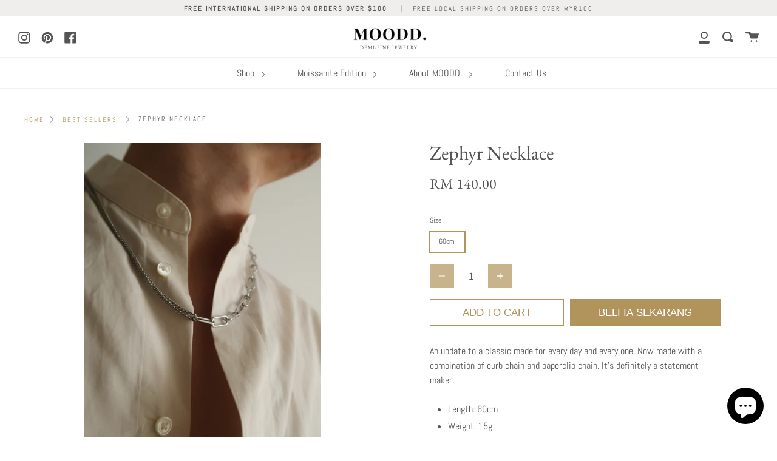

--- FILE ---
content_type: text/html; charset=utf-8
request_url: https://moodd-jewelry.com/ms/products/zephyr-necklace-1
body_size: 25664
content:
<!doctype html>
<html class="no-js no-touch supports-no-cookies" lang="ms">
<head>
  <meta name="p:domain_verify" content="63060d8e457fa40db6c9d1a900ee96e8"/>
  <meta name="facebook-domain-verification" content="sknzouor3yo4k4zxxvxyjanh50dscx" />
  <meta charset="UTF-8">
  <meta http-equiv="X-UA-Compatible" content="IE=edge,chrome=1">
  <meta name="viewport" content="width=device-width, initial-scale=1.0">
  <meta name="theme-color" content="#bab09c">
  <link rel="canonical" href="https://moodd-jewelry.com/ms/products/zephyr-necklace-1">

  
    <link rel="shortcut icon" href="//moodd-jewelry.com/cdn/shop/files/Untitled_design_1_32x32.png?v=1614310873" type="image/png" />
  

  
  <title>
    Zephyr Necklace
    
    
    
      &ndash; Moodd Jewelry
    
  </title>

  
    <meta name="description" content="An update to a classic made for every day and every one. Now made with a combination of curb chain and paperclip chain.">
  

  <!-- /snippets/social-meta.liquid --><meta property="og:site_name" content="Moodd Jewelry">
<meta property="og:url" content="https://moodd-jewelry.com/ms/products/zephyr-necklace-1">
<meta property="og:title" content="Zephyr Necklace">
<meta property="og:type" content="product">
<meta property="og:description" content="An update to a classic made for every day and every one. Now made with a combination of curb chain and paperclip chain."><meta property="og:price:amount" content="140.00">
  <meta property="og:price:currency" content="MYR">
      <meta property="og:image" content="http://moodd-jewelry.com/cdn/shop/products/image_6ece955e-48d4-4907-b377-03fe4d50613d.jpg?v=1700561180">
      <meta property="og:image:secure_url" content="https://moodd-jewelry.com/cdn/shop/products/image_6ece955e-48d4-4907-b377-03fe4d50613d.jpg?v=1700561180">
      <meta property="og:image:height" content="5472">
      <meta property="og:image:width" content="3648">
      <meta property="og:image" content="http://moodd-jewelry.com/cdn/shop/products/image_1cba2aeb-2cbe-4cdd-9e9a-e73d13aa0fa7.jpg?v=1700561180">
      <meta property="og:image:secure_url" content="https://moodd-jewelry.com/cdn/shop/products/image_1cba2aeb-2cbe-4cdd-9e9a-e73d13aa0fa7.jpg?v=1700561180">
      <meta property="og:image:height" content="1025">
      <meta property="og:image:width" content="1025">
      <meta property="og:image" content="http://moodd-jewelry.com/cdn/shop/products/image_dd78e396-5470-4b22-a67f-0deeba0a43ac.jpg?v=1700561180">
      <meta property="og:image:secure_url" content="https://moodd-jewelry.com/cdn/shop/products/image_dd78e396-5470-4b22-a67f-0deeba0a43ac.jpg?v=1700561180">
      <meta property="og:image:height" content="1025">
      <meta property="og:image:width" content="1025">


<meta name="twitter:site" content="@">
<meta name="twitter:card" content="summary_large_image">
<meta name="twitter:title" content="Zephyr Necklace">
<meta name="twitter:description" content="An update to a classic made for every day and every one. Now made with a combination of curb chain and paperclip chain.">


  <link href="//moodd-jewelry.com/cdn/shop/t/13/assets/theme.scss.css?v=23912925666895047891762168625" rel="stylesheet" type="text/css" media="all" />
  
  <link href="//cdnjs.cloudflare.com/ajax/libs/font-awesome/4.7.0/css/font-awesome.min.css" rel="stylesheet" type="text/css" media="all" />

  <script>
    document.documentElement.className = document.documentElement.className.replace('no-js', 'js');

    window.theme = {
      routes: {
        assets: "//moodd-jewelry.com/cdn/shop/t/13/assets/",
        root: '/ms',
        cart_add_url: '/ms/cart/add',
        product_recommendations_url: '/ms/recommendations/products',
        search_url: '/ms/search'
      },
      strings: {
        addToCart: "Add to Cart",
        soldOut: "Sold Out",
        preOrder: "Pre-order",
        unavailable: "Unavailable",
        unitPrice: "Unit price",
        unitPriceSeparator: "per"
      },
      moneyFormat: "\u003cspan class=money\u003e RM {{amount}} \u003c\/span\u003e",
      info: {
        name: 'broadcast'
      },
      version: '1.7.1'
    };
  </script>

  

  <script src="//moodd-jewelry.com/cdn/shop/t/13/assets/theme.js?v=75612323296162412361700386672" defer="defer"></script>

 

  <!-- Avada FSB Script -->
 <script>const AVADA_FSB = {
        bars: [],
        cart: 0
    }</script>

  
  <!-- Avada FSB Compatible Script -->
 
  
    
    
    
      
      
      
      
      
      
    
  

  <!-- /Avada FSB Compatible Script -->


  <!-- /Avada FSB Script -->

 <script>window.performance && window.performance.mark && window.performance.mark('shopify.content_for_header.start');</script><meta name="google-site-verification" content="Ss6floG2fk45UetdOdEQUIf6jVNhDzrBJ9M01GeJf8M">
<meta name="facebook-domain-verification" content="wegg553evl1mby37fgfao3rglaa3ri">
<meta name="facebook-domain-verification" content="sknzouor3yo4k4zxxvxyjanh50dscx">
<meta id="shopify-digital-wallet" name="shopify-digital-wallet" content="/48033595558/digital_wallets/dialog">
<meta name="shopify-checkout-api-token" content="80fcfc44f52f02d6f30939d35fea2a22">
<meta id="in-context-paypal-metadata" data-shop-id="48033595558" data-venmo-supported="false" data-environment="production" data-locale="en_US" data-paypal-v4="true" data-currency="MYR">
<link rel="alternate" hreflang="x-default" href="https://moodd-jewelry.com/products/zephyr-necklace-1">
<link rel="alternate" hreflang="en" href="https://moodd-jewelry.com/products/zephyr-necklace-1">
<link rel="alternate" hreflang="ko" href="https://moodd-jewelry.com/ko/products/zephyr-necklace-1">
<link rel="alternate" hreflang="zh-Hans" href="https://moodd-jewelry.com/zh/products/zephyr-necklace-1">
<link rel="alternate" hreflang="ms" href="https://moodd-jewelry.com/ms/products/zephyr-necklace-1">
<link rel="alternate" hreflang="en-SG" href="https://moodd-jewelry.com/en-sg/products/zephyr-necklace-1">
<link rel="alternate" hreflang="zh-Hans-AC" href="https://moodd-jewelry.com/zh/products/zephyr-necklace-1">
<link rel="alternate" hreflang="zh-Hans-AD" href="https://moodd-jewelry.com/zh/products/zephyr-necklace-1">
<link rel="alternate" hreflang="zh-Hans-AE" href="https://moodd-jewelry.com/zh/products/zephyr-necklace-1">
<link rel="alternate" hreflang="zh-Hans-AF" href="https://moodd-jewelry.com/zh/products/zephyr-necklace-1">
<link rel="alternate" hreflang="zh-Hans-AG" href="https://moodd-jewelry.com/zh/products/zephyr-necklace-1">
<link rel="alternate" hreflang="zh-Hans-AI" href="https://moodd-jewelry.com/zh/products/zephyr-necklace-1">
<link rel="alternate" hreflang="zh-Hans-AL" href="https://moodd-jewelry.com/zh/products/zephyr-necklace-1">
<link rel="alternate" hreflang="zh-Hans-AM" href="https://moodd-jewelry.com/zh/products/zephyr-necklace-1">
<link rel="alternate" hreflang="zh-Hans-AO" href="https://moodd-jewelry.com/zh/products/zephyr-necklace-1">
<link rel="alternate" hreflang="zh-Hans-AR" href="https://moodd-jewelry.com/zh/products/zephyr-necklace-1">
<link rel="alternate" hreflang="zh-Hans-AT" href="https://moodd-jewelry.com/zh/products/zephyr-necklace-1">
<link rel="alternate" hreflang="zh-Hans-AU" href="https://moodd-jewelry.com/zh/products/zephyr-necklace-1">
<link rel="alternate" hreflang="zh-Hans-AW" href="https://moodd-jewelry.com/zh/products/zephyr-necklace-1">
<link rel="alternate" hreflang="zh-Hans-AX" href="https://moodd-jewelry.com/zh/products/zephyr-necklace-1">
<link rel="alternate" hreflang="zh-Hans-AZ" href="https://moodd-jewelry.com/zh/products/zephyr-necklace-1">
<link rel="alternate" hreflang="zh-Hans-BA" href="https://moodd-jewelry.com/zh/products/zephyr-necklace-1">
<link rel="alternate" hreflang="zh-Hans-BB" href="https://moodd-jewelry.com/zh/products/zephyr-necklace-1">
<link rel="alternate" hreflang="zh-Hans-BD" href="https://moodd-jewelry.com/zh/products/zephyr-necklace-1">
<link rel="alternate" hreflang="zh-Hans-BE" href="https://moodd-jewelry.com/zh/products/zephyr-necklace-1">
<link rel="alternate" hreflang="zh-Hans-BF" href="https://moodd-jewelry.com/zh/products/zephyr-necklace-1">
<link rel="alternate" hreflang="zh-Hans-BG" href="https://moodd-jewelry.com/zh/products/zephyr-necklace-1">
<link rel="alternate" hreflang="zh-Hans-BH" href="https://moodd-jewelry.com/zh/products/zephyr-necklace-1">
<link rel="alternate" hreflang="zh-Hans-BI" href="https://moodd-jewelry.com/zh/products/zephyr-necklace-1">
<link rel="alternate" hreflang="zh-Hans-BJ" href="https://moodd-jewelry.com/zh/products/zephyr-necklace-1">
<link rel="alternate" hreflang="zh-Hans-BL" href="https://moodd-jewelry.com/zh/products/zephyr-necklace-1">
<link rel="alternate" hreflang="zh-Hans-BM" href="https://moodd-jewelry.com/zh/products/zephyr-necklace-1">
<link rel="alternate" hreflang="zh-Hans-BN" href="https://moodd-jewelry.com/zh/products/zephyr-necklace-1">
<link rel="alternate" hreflang="zh-Hans-BO" href="https://moodd-jewelry.com/zh/products/zephyr-necklace-1">
<link rel="alternate" hreflang="zh-Hans-BQ" href="https://moodd-jewelry.com/zh/products/zephyr-necklace-1">
<link rel="alternate" hreflang="zh-Hans-BR" href="https://moodd-jewelry.com/zh/products/zephyr-necklace-1">
<link rel="alternate" hreflang="zh-Hans-BS" href="https://moodd-jewelry.com/zh/products/zephyr-necklace-1">
<link rel="alternate" hreflang="zh-Hans-BT" href="https://moodd-jewelry.com/zh/products/zephyr-necklace-1">
<link rel="alternate" hreflang="zh-Hans-BW" href="https://moodd-jewelry.com/zh/products/zephyr-necklace-1">
<link rel="alternate" hreflang="zh-Hans-BY" href="https://moodd-jewelry.com/zh/products/zephyr-necklace-1">
<link rel="alternate" hreflang="zh-Hans-BZ" href="https://moodd-jewelry.com/zh/products/zephyr-necklace-1">
<link rel="alternate" hreflang="zh-Hans-CA" href="https://moodd-jewelry.com/zh/products/zephyr-necklace-1">
<link rel="alternate" hreflang="zh-Hans-CC" href="https://moodd-jewelry.com/zh/products/zephyr-necklace-1">
<link rel="alternate" hreflang="zh-Hans-CD" href="https://moodd-jewelry.com/zh/products/zephyr-necklace-1">
<link rel="alternate" hreflang="zh-Hans-CF" href="https://moodd-jewelry.com/zh/products/zephyr-necklace-1">
<link rel="alternate" hreflang="zh-Hans-CG" href="https://moodd-jewelry.com/zh/products/zephyr-necklace-1">
<link rel="alternate" hreflang="zh-Hans-CH" href="https://moodd-jewelry.com/zh/products/zephyr-necklace-1">
<link rel="alternate" hreflang="zh-Hans-CI" href="https://moodd-jewelry.com/zh/products/zephyr-necklace-1">
<link rel="alternate" hreflang="zh-Hans-CK" href="https://moodd-jewelry.com/zh/products/zephyr-necklace-1">
<link rel="alternate" hreflang="zh-Hans-CL" href="https://moodd-jewelry.com/zh/products/zephyr-necklace-1">
<link rel="alternate" hreflang="zh-Hans-CM" href="https://moodd-jewelry.com/zh/products/zephyr-necklace-1">
<link rel="alternate" hreflang="zh-Hans-CN" href="https://moodd-jewelry.com/zh/products/zephyr-necklace-1">
<link rel="alternate" hreflang="zh-Hans-CO" href="https://moodd-jewelry.com/zh/products/zephyr-necklace-1">
<link rel="alternate" hreflang="zh-Hans-CR" href="https://moodd-jewelry.com/zh/products/zephyr-necklace-1">
<link rel="alternate" hreflang="zh-Hans-CV" href="https://moodd-jewelry.com/zh/products/zephyr-necklace-1">
<link rel="alternate" hreflang="zh-Hans-CW" href="https://moodd-jewelry.com/zh/products/zephyr-necklace-1">
<link rel="alternate" hreflang="zh-Hans-CX" href="https://moodd-jewelry.com/zh/products/zephyr-necklace-1">
<link rel="alternate" hreflang="zh-Hans-CY" href="https://moodd-jewelry.com/zh/products/zephyr-necklace-1">
<link rel="alternate" hreflang="zh-Hans-CZ" href="https://moodd-jewelry.com/zh/products/zephyr-necklace-1">
<link rel="alternate" hreflang="zh-Hans-DE" href="https://moodd-jewelry.com/zh/products/zephyr-necklace-1">
<link rel="alternate" hreflang="zh-Hans-DJ" href="https://moodd-jewelry.com/zh/products/zephyr-necklace-1">
<link rel="alternate" hreflang="zh-Hans-DK" href="https://moodd-jewelry.com/zh/products/zephyr-necklace-1">
<link rel="alternate" hreflang="zh-Hans-DM" href="https://moodd-jewelry.com/zh/products/zephyr-necklace-1">
<link rel="alternate" hreflang="zh-Hans-DO" href="https://moodd-jewelry.com/zh/products/zephyr-necklace-1">
<link rel="alternate" hreflang="zh-Hans-DZ" href="https://moodd-jewelry.com/zh/products/zephyr-necklace-1">
<link rel="alternate" hreflang="zh-Hans-EC" href="https://moodd-jewelry.com/zh/products/zephyr-necklace-1">
<link rel="alternate" hreflang="zh-Hans-EE" href="https://moodd-jewelry.com/zh/products/zephyr-necklace-1">
<link rel="alternate" hreflang="zh-Hans-EG" href="https://moodd-jewelry.com/zh/products/zephyr-necklace-1">
<link rel="alternate" hreflang="zh-Hans-EH" href="https://moodd-jewelry.com/zh/products/zephyr-necklace-1">
<link rel="alternate" hreflang="zh-Hans-ER" href="https://moodd-jewelry.com/zh/products/zephyr-necklace-1">
<link rel="alternate" hreflang="zh-Hans-ES" href="https://moodd-jewelry.com/zh/products/zephyr-necklace-1">
<link rel="alternate" hreflang="zh-Hans-ET" href="https://moodd-jewelry.com/zh/products/zephyr-necklace-1">
<link rel="alternate" hreflang="zh-Hans-FI" href="https://moodd-jewelry.com/zh/products/zephyr-necklace-1">
<link rel="alternate" hreflang="zh-Hans-FJ" href="https://moodd-jewelry.com/zh/products/zephyr-necklace-1">
<link rel="alternate" hreflang="zh-Hans-FK" href="https://moodd-jewelry.com/zh/products/zephyr-necklace-1">
<link rel="alternate" hreflang="zh-Hans-FO" href="https://moodd-jewelry.com/zh/products/zephyr-necklace-1">
<link rel="alternate" hreflang="zh-Hans-FR" href="https://moodd-jewelry.com/zh/products/zephyr-necklace-1">
<link rel="alternate" hreflang="zh-Hans-GA" href="https://moodd-jewelry.com/zh/products/zephyr-necklace-1">
<link rel="alternate" hreflang="zh-Hans-GB" href="https://moodd-jewelry.com/zh/products/zephyr-necklace-1">
<link rel="alternate" hreflang="zh-Hans-GD" href="https://moodd-jewelry.com/zh/products/zephyr-necklace-1">
<link rel="alternate" hreflang="zh-Hans-GE" href="https://moodd-jewelry.com/zh/products/zephyr-necklace-1">
<link rel="alternate" hreflang="zh-Hans-GF" href="https://moodd-jewelry.com/zh/products/zephyr-necklace-1">
<link rel="alternate" hreflang="zh-Hans-GG" href="https://moodd-jewelry.com/zh/products/zephyr-necklace-1">
<link rel="alternate" hreflang="zh-Hans-GH" href="https://moodd-jewelry.com/zh/products/zephyr-necklace-1">
<link rel="alternate" hreflang="zh-Hans-GI" href="https://moodd-jewelry.com/zh/products/zephyr-necklace-1">
<link rel="alternate" hreflang="zh-Hans-GL" href="https://moodd-jewelry.com/zh/products/zephyr-necklace-1">
<link rel="alternate" hreflang="zh-Hans-GM" href="https://moodd-jewelry.com/zh/products/zephyr-necklace-1">
<link rel="alternate" hreflang="zh-Hans-GN" href="https://moodd-jewelry.com/zh/products/zephyr-necklace-1">
<link rel="alternate" hreflang="zh-Hans-GP" href="https://moodd-jewelry.com/zh/products/zephyr-necklace-1">
<link rel="alternate" hreflang="zh-Hans-GQ" href="https://moodd-jewelry.com/zh/products/zephyr-necklace-1">
<link rel="alternate" hreflang="zh-Hans-GR" href="https://moodd-jewelry.com/zh/products/zephyr-necklace-1">
<link rel="alternate" hreflang="zh-Hans-GS" href="https://moodd-jewelry.com/zh/products/zephyr-necklace-1">
<link rel="alternate" hreflang="zh-Hans-GT" href="https://moodd-jewelry.com/zh/products/zephyr-necklace-1">
<link rel="alternate" hreflang="zh-Hans-GW" href="https://moodd-jewelry.com/zh/products/zephyr-necklace-1">
<link rel="alternate" hreflang="zh-Hans-GY" href="https://moodd-jewelry.com/zh/products/zephyr-necklace-1">
<link rel="alternate" hreflang="zh-Hans-HK" href="https://moodd-jewelry.com/zh/products/zephyr-necklace-1">
<link rel="alternate" hreflang="zh-Hans-HN" href="https://moodd-jewelry.com/zh/products/zephyr-necklace-1">
<link rel="alternate" hreflang="zh-Hans-HR" href="https://moodd-jewelry.com/zh/products/zephyr-necklace-1">
<link rel="alternate" hreflang="zh-Hans-HT" href="https://moodd-jewelry.com/zh/products/zephyr-necklace-1">
<link rel="alternate" hreflang="zh-Hans-HU" href="https://moodd-jewelry.com/zh/products/zephyr-necklace-1">
<link rel="alternate" hreflang="zh-Hans-ID" href="https://moodd-jewelry.com/zh/products/zephyr-necklace-1">
<link rel="alternate" hreflang="zh-Hans-IE" href="https://moodd-jewelry.com/zh/products/zephyr-necklace-1">
<link rel="alternate" hreflang="zh-Hans-IL" href="https://moodd-jewelry.com/zh/products/zephyr-necklace-1">
<link rel="alternate" hreflang="zh-Hans-IM" href="https://moodd-jewelry.com/zh/products/zephyr-necklace-1">
<link rel="alternate" hreflang="zh-Hans-IN" href="https://moodd-jewelry.com/zh/products/zephyr-necklace-1">
<link rel="alternate" hreflang="zh-Hans-IO" href="https://moodd-jewelry.com/zh/products/zephyr-necklace-1">
<link rel="alternate" hreflang="zh-Hans-IQ" href="https://moodd-jewelry.com/zh/products/zephyr-necklace-1">
<link rel="alternate" hreflang="zh-Hans-IS" href="https://moodd-jewelry.com/zh/products/zephyr-necklace-1">
<link rel="alternate" hreflang="zh-Hans-IT" href="https://moodd-jewelry.com/zh/products/zephyr-necklace-1">
<link rel="alternate" hreflang="zh-Hans-JE" href="https://moodd-jewelry.com/zh/products/zephyr-necklace-1">
<link rel="alternate" hreflang="zh-Hans-JM" href="https://moodd-jewelry.com/zh/products/zephyr-necklace-1">
<link rel="alternate" hreflang="zh-Hans-JO" href="https://moodd-jewelry.com/zh/products/zephyr-necklace-1">
<link rel="alternate" hreflang="zh-Hans-JP" href="https://moodd-jewelry.com/zh/products/zephyr-necklace-1">
<link rel="alternate" hreflang="zh-Hans-KE" href="https://moodd-jewelry.com/zh/products/zephyr-necklace-1">
<link rel="alternate" hreflang="zh-Hans-KG" href="https://moodd-jewelry.com/zh/products/zephyr-necklace-1">
<link rel="alternate" hreflang="zh-Hans-KH" href="https://moodd-jewelry.com/zh/products/zephyr-necklace-1">
<link rel="alternate" hreflang="zh-Hans-KI" href="https://moodd-jewelry.com/zh/products/zephyr-necklace-1">
<link rel="alternate" hreflang="zh-Hans-KM" href="https://moodd-jewelry.com/zh/products/zephyr-necklace-1">
<link rel="alternate" hreflang="zh-Hans-KN" href="https://moodd-jewelry.com/zh/products/zephyr-necklace-1">
<link rel="alternate" hreflang="zh-Hans-KR" href="https://moodd-jewelry.com/zh/products/zephyr-necklace-1">
<link rel="alternate" hreflang="zh-Hans-KW" href="https://moodd-jewelry.com/zh/products/zephyr-necklace-1">
<link rel="alternate" hreflang="zh-Hans-KY" href="https://moodd-jewelry.com/zh/products/zephyr-necklace-1">
<link rel="alternate" hreflang="zh-Hans-KZ" href="https://moodd-jewelry.com/zh/products/zephyr-necklace-1">
<link rel="alternate" hreflang="zh-Hans-LA" href="https://moodd-jewelry.com/zh/products/zephyr-necklace-1">
<link rel="alternate" hreflang="zh-Hans-LB" href="https://moodd-jewelry.com/zh/products/zephyr-necklace-1">
<link rel="alternate" hreflang="zh-Hans-LC" href="https://moodd-jewelry.com/zh/products/zephyr-necklace-1">
<link rel="alternate" hreflang="zh-Hans-LI" href="https://moodd-jewelry.com/zh/products/zephyr-necklace-1">
<link rel="alternate" hreflang="zh-Hans-LK" href="https://moodd-jewelry.com/zh/products/zephyr-necklace-1">
<link rel="alternate" hreflang="zh-Hans-LR" href="https://moodd-jewelry.com/zh/products/zephyr-necklace-1">
<link rel="alternate" hreflang="zh-Hans-LS" href="https://moodd-jewelry.com/zh/products/zephyr-necklace-1">
<link rel="alternate" hreflang="zh-Hans-LT" href="https://moodd-jewelry.com/zh/products/zephyr-necklace-1">
<link rel="alternate" hreflang="zh-Hans-LU" href="https://moodd-jewelry.com/zh/products/zephyr-necklace-1">
<link rel="alternate" hreflang="zh-Hans-LV" href="https://moodd-jewelry.com/zh/products/zephyr-necklace-1">
<link rel="alternate" hreflang="zh-Hans-LY" href="https://moodd-jewelry.com/zh/products/zephyr-necklace-1">
<link rel="alternate" hreflang="zh-Hans-MA" href="https://moodd-jewelry.com/zh/products/zephyr-necklace-1">
<link rel="alternate" hreflang="zh-Hans-MC" href="https://moodd-jewelry.com/zh/products/zephyr-necklace-1">
<link rel="alternate" hreflang="zh-Hans-MD" href="https://moodd-jewelry.com/zh/products/zephyr-necklace-1">
<link rel="alternate" hreflang="zh-Hans-ME" href="https://moodd-jewelry.com/zh/products/zephyr-necklace-1">
<link rel="alternate" hreflang="zh-Hans-MF" href="https://moodd-jewelry.com/zh/products/zephyr-necklace-1">
<link rel="alternate" hreflang="zh-Hans-MG" href="https://moodd-jewelry.com/zh/products/zephyr-necklace-1">
<link rel="alternate" hreflang="zh-Hans-MK" href="https://moodd-jewelry.com/zh/products/zephyr-necklace-1">
<link rel="alternate" hreflang="zh-Hans-ML" href="https://moodd-jewelry.com/zh/products/zephyr-necklace-1">
<link rel="alternate" hreflang="zh-Hans-MM" href="https://moodd-jewelry.com/zh/products/zephyr-necklace-1">
<link rel="alternate" hreflang="zh-Hans-MN" href="https://moodd-jewelry.com/zh/products/zephyr-necklace-1">
<link rel="alternate" hreflang="zh-Hans-MO" href="https://moodd-jewelry.com/zh/products/zephyr-necklace-1">
<link rel="alternate" hreflang="zh-Hans-MQ" href="https://moodd-jewelry.com/zh/products/zephyr-necklace-1">
<link rel="alternate" hreflang="zh-Hans-MR" href="https://moodd-jewelry.com/zh/products/zephyr-necklace-1">
<link rel="alternate" hreflang="zh-Hans-MS" href="https://moodd-jewelry.com/zh/products/zephyr-necklace-1">
<link rel="alternate" hreflang="zh-Hans-MT" href="https://moodd-jewelry.com/zh/products/zephyr-necklace-1">
<link rel="alternate" hreflang="zh-Hans-MU" href="https://moodd-jewelry.com/zh/products/zephyr-necklace-1">
<link rel="alternate" hreflang="zh-Hans-MV" href="https://moodd-jewelry.com/zh/products/zephyr-necklace-1">
<link rel="alternate" hreflang="zh-Hans-MW" href="https://moodd-jewelry.com/zh/products/zephyr-necklace-1">
<link rel="alternate" hreflang="zh-Hans-MX" href="https://moodd-jewelry.com/zh/products/zephyr-necklace-1">
<link rel="alternate" hreflang="zh-Hans-MY" href="https://moodd-jewelry.com/zh/products/zephyr-necklace-1">
<link rel="alternate" hreflang="zh-Hans-MZ" href="https://moodd-jewelry.com/zh/products/zephyr-necklace-1">
<link rel="alternate" hreflang="zh-Hans-NA" href="https://moodd-jewelry.com/zh/products/zephyr-necklace-1">
<link rel="alternate" hreflang="zh-Hans-NC" href="https://moodd-jewelry.com/zh/products/zephyr-necklace-1">
<link rel="alternate" hreflang="zh-Hans-NE" href="https://moodd-jewelry.com/zh/products/zephyr-necklace-1">
<link rel="alternate" hreflang="zh-Hans-NF" href="https://moodd-jewelry.com/zh/products/zephyr-necklace-1">
<link rel="alternate" hreflang="zh-Hans-NG" href="https://moodd-jewelry.com/zh/products/zephyr-necklace-1">
<link rel="alternate" hreflang="zh-Hans-NI" href="https://moodd-jewelry.com/zh/products/zephyr-necklace-1">
<link rel="alternate" hreflang="zh-Hans-NL" href="https://moodd-jewelry.com/zh/products/zephyr-necklace-1">
<link rel="alternate" hreflang="zh-Hans-NO" href="https://moodd-jewelry.com/zh/products/zephyr-necklace-1">
<link rel="alternate" hreflang="zh-Hans-NP" href="https://moodd-jewelry.com/zh/products/zephyr-necklace-1">
<link rel="alternate" hreflang="zh-Hans-NR" href="https://moodd-jewelry.com/zh/products/zephyr-necklace-1">
<link rel="alternate" hreflang="zh-Hans-NU" href="https://moodd-jewelry.com/zh/products/zephyr-necklace-1">
<link rel="alternate" hreflang="zh-Hans-NZ" href="https://moodd-jewelry.com/zh/products/zephyr-necklace-1">
<link rel="alternate" hreflang="zh-Hans-OM" href="https://moodd-jewelry.com/zh/products/zephyr-necklace-1">
<link rel="alternate" hreflang="zh-Hans-PA" href="https://moodd-jewelry.com/zh/products/zephyr-necklace-1">
<link rel="alternate" hreflang="zh-Hans-PE" href="https://moodd-jewelry.com/zh/products/zephyr-necklace-1">
<link rel="alternate" hreflang="zh-Hans-PF" href="https://moodd-jewelry.com/zh/products/zephyr-necklace-1">
<link rel="alternate" hreflang="zh-Hans-PG" href="https://moodd-jewelry.com/zh/products/zephyr-necklace-1">
<link rel="alternate" hreflang="zh-Hans-PH" href="https://moodd-jewelry.com/zh/products/zephyr-necklace-1">
<link rel="alternate" hreflang="zh-Hans-PK" href="https://moodd-jewelry.com/zh/products/zephyr-necklace-1">
<link rel="alternate" hreflang="zh-Hans-PL" href="https://moodd-jewelry.com/zh/products/zephyr-necklace-1">
<link rel="alternate" hreflang="zh-Hans-PM" href="https://moodd-jewelry.com/zh/products/zephyr-necklace-1">
<link rel="alternate" hreflang="zh-Hans-PN" href="https://moodd-jewelry.com/zh/products/zephyr-necklace-1">
<link rel="alternate" hreflang="zh-Hans-PS" href="https://moodd-jewelry.com/zh/products/zephyr-necklace-1">
<link rel="alternate" hreflang="zh-Hans-PT" href="https://moodd-jewelry.com/zh/products/zephyr-necklace-1">
<link rel="alternate" hreflang="zh-Hans-PY" href="https://moodd-jewelry.com/zh/products/zephyr-necklace-1">
<link rel="alternate" hreflang="zh-Hans-QA" href="https://moodd-jewelry.com/zh/products/zephyr-necklace-1">
<link rel="alternate" hreflang="zh-Hans-RE" href="https://moodd-jewelry.com/zh/products/zephyr-necklace-1">
<link rel="alternate" hreflang="zh-Hans-RO" href="https://moodd-jewelry.com/zh/products/zephyr-necklace-1">
<link rel="alternate" hreflang="zh-Hans-RS" href="https://moodd-jewelry.com/zh/products/zephyr-necklace-1">
<link rel="alternate" hreflang="zh-Hans-RU" href="https://moodd-jewelry.com/zh/products/zephyr-necklace-1">
<link rel="alternate" hreflang="zh-Hans-RW" href="https://moodd-jewelry.com/zh/products/zephyr-necklace-1">
<link rel="alternate" hreflang="zh-Hans-SA" href="https://moodd-jewelry.com/zh/products/zephyr-necklace-1">
<link rel="alternate" hreflang="zh-Hans-SB" href="https://moodd-jewelry.com/zh/products/zephyr-necklace-1">
<link rel="alternate" hreflang="zh-Hans-SC" href="https://moodd-jewelry.com/zh/products/zephyr-necklace-1">
<link rel="alternate" hreflang="zh-Hans-SD" href="https://moodd-jewelry.com/zh/products/zephyr-necklace-1">
<link rel="alternate" hreflang="zh-Hans-SE" href="https://moodd-jewelry.com/zh/products/zephyr-necklace-1">
<link rel="alternate" hreflang="zh-Hans-SH" href="https://moodd-jewelry.com/zh/products/zephyr-necklace-1">
<link rel="alternate" hreflang="zh-Hans-SI" href="https://moodd-jewelry.com/zh/products/zephyr-necklace-1">
<link rel="alternate" hreflang="zh-Hans-SJ" href="https://moodd-jewelry.com/zh/products/zephyr-necklace-1">
<link rel="alternate" hreflang="zh-Hans-SK" href="https://moodd-jewelry.com/zh/products/zephyr-necklace-1">
<link rel="alternate" hreflang="zh-Hans-SL" href="https://moodd-jewelry.com/zh/products/zephyr-necklace-1">
<link rel="alternate" hreflang="zh-Hans-SM" href="https://moodd-jewelry.com/zh/products/zephyr-necklace-1">
<link rel="alternate" hreflang="zh-Hans-SN" href="https://moodd-jewelry.com/zh/products/zephyr-necklace-1">
<link rel="alternate" hreflang="zh-Hans-SO" href="https://moodd-jewelry.com/zh/products/zephyr-necklace-1">
<link rel="alternate" hreflang="zh-Hans-SR" href="https://moodd-jewelry.com/zh/products/zephyr-necklace-1">
<link rel="alternate" hreflang="zh-Hans-SS" href="https://moodd-jewelry.com/zh/products/zephyr-necklace-1">
<link rel="alternate" hreflang="zh-Hans-ST" href="https://moodd-jewelry.com/zh/products/zephyr-necklace-1">
<link rel="alternate" hreflang="zh-Hans-SV" href="https://moodd-jewelry.com/zh/products/zephyr-necklace-1">
<link rel="alternate" hreflang="zh-Hans-SX" href="https://moodd-jewelry.com/zh/products/zephyr-necklace-1">
<link rel="alternate" hreflang="zh-Hans-SZ" href="https://moodd-jewelry.com/zh/products/zephyr-necklace-1">
<link rel="alternate" hreflang="zh-Hans-TA" href="https://moodd-jewelry.com/zh/products/zephyr-necklace-1">
<link rel="alternate" hreflang="zh-Hans-TC" href="https://moodd-jewelry.com/zh/products/zephyr-necklace-1">
<link rel="alternate" hreflang="zh-Hans-TD" href="https://moodd-jewelry.com/zh/products/zephyr-necklace-1">
<link rel="alternate" hreflang="zh-Hans-TF" href="https://moodd-jewelry.com/zh/products/zephyr-necklace-1">
<link rel="alternate" hreflang="zh-Hans-TG" href="https://moodd-jewelry.com/zh/products/zephyr-necklace-1">
<link rel="alternate" hreflang="zh-Hans-TH" href="https://moodd-jewelry.com/zh/products/zephyr-necklace-1">
<link rel="alternate" hreflang="zh-Hans-TJ" href="https://moodd-jewelry.com/zh/products/zephyr-necklace-1">
<link rel="alternate" hreflang="zh-Hans-TK" href="https://moodd-jewelry.com/zh/products/zephyr-necklace-1">
<link rel="alternate" hreflang="zh-Hans-TL" href="https://moodd-jewelry.com/zh/products/zephyr-necklace-1">
<link rel="alternate" hreflang="zh-Hans-TM" href="https://moodd-jewelry.com/zh/products/zephyr-necklace-1">
<link rel="alternate" hreflang="zh-Hans-TN" href="https://moodd-jewelry.com/zh/products/zephyr-necklace-1">
<link rel="alternate" hreflang="zh-Hans-TO" href="https://moodd-jewelry.com/zh/products/zephyr-necklace-1">
<link rel="alternate" hreflang="zh-Hans-TR" href="https://moodd-jewelry.com/zh/products/zephyr-necklace-1">
<link rel="alternate" hreflang="zh-Hans-TT" href="https://moodd-jewelry.com/zh/products/zephyr-necklace-1">
<link rel="alternate" hreflang="zh-Hans-TV" href="https://moodd-jewelry.com/zh/products/zephyr-necklace-1">
<link rel="alternate" hreflang="zh-Hans-TW" href="https://moodd-jewelry.com/zh/products/zephyr-necklace-1">
<link rel="alternate" hreflang="zh-Hans-TZ" href="https://moodd-jewelry.com/zh/products/zephyr-necklace-1">
<link rel="alternate" hreflang="zh-Hans-UA" href="https://moodd-jewelry.com/zh/products/zephyr-necklace-1">
<link rel="alternate" hreflang="zh-Hans-UG" href="https://moodd-jewelry.com/zh/products/zephyr-necklace-1">
<link rel="alternate" hreflang="zh-Hans-UM" href="https://moodd-jewelry.com/zh/products/zephyr-necklace-1">
<link rel="alternate" hreflang="zh-Hans-US" href="https://moodd-jewelry.com/zh/products/zephyr-necklace-1">
<link rel="alternate" hreflang="zh-Hans-UY" href="https://moodd-jewelry.com/zh/products/zephyr-necklace-1">
<link rel="alternate" hreflang="zh-Hans-UZ" href="https://moodd-jewelry.com/zh/products/zephyr-necklace-1">
<link rel="alternate" hreflang="zh-Hans-VA" href="https://moodd-jewelry.com/zh/products/zephyr-necklace-1">
<link rel="alternate" hreflang="zh-Hans-VC" href="https://moodd-jewelry.com/zh/products/zephyr-necklace-1">
<link rel="alternate" hreflang="zh-Hans-VE" href="https://moodd-jewelry.com/zh/products/zephyr-necklace-1">
<link rel="alternate" hreflang="zh-Hans-VG" href="https://moodd-jewelry.com/zh/products/zephyr-necklace-1">
<link rel="alternate" hreflang="zh-Hans-VN" href="https://moodd-jewelry.com/zh/products/zephyr-necklace-1">
<link rel="alternate" hreflang="zh-Hans-VU" href="https://moodd-jewelry.com/zh/products/zephyr-necklace-1">
<link rel="alternate" hreflang="zh-Hans-WF" href="https://moodd-jewelry.com/zh/products/zephyr-necklace-1">
<link rel="alternate" hreflang="zh-Hans-WS" href="https://moodd-jewelry.com/zh/products/zephyr-necklace-1">
<link rel="alternate" hreflang="zh-Hans-XK" href="https://moodd-jewelry.com/zh/products/zephyr-necklace-1">
<link rel="alternate" hreflang="zh-Hans-YE" href="https://moodd-jewelry.com/zh/products/zephyr-necklace-1">
<link rel="alternate" hreflang="zh-Hans-YT" href="https://moodd-jewelry.com/zh/products/zephyr-necklace-1">
<link rel="alternate" hreflang="zh-Hans-ZA" href="https://moodd-jewelry.com/zh/products/zephyr-necklace-1">
<link rel="alternate" hreflang="zh-Hans-ZM" href="https://moodd-jewelry.com/zh/products/zephyr-necklace-1">
<link rel="alternate" hreflang="zh-Hans-ZW" href="https://moodd-jewelry.com/zh/products/zephyr-necklace-1">
<link rel="alternate" type="application/json+oembed" href="https://moodd-jewelry.com/ms/products/zephyr-necklace-1.oembed">
<script async="async" src="/checkouts/internal/preloads.js?locale=ms-MY"></script>
<script id="shopify-features" type="application/json">{"accessToken":"80fcfc44f52f02d6f30939d35fea2a22","betas":["rich-media-storefront-analytics"],"domain":"moodd-jewelry.com","predictiveSearch":true,"shopId":48033595558,"locale":"ms"}</script>
<script>var Shopify = Shopify || {};
Shopify.shop = "moodd-demi-fine-jewelry.myshopify.com";
Shopify.locale = "ms";
Shopify.currency = {"active":"MYR","rate":"1.0"};
Shopify.country = "MY";
Shopify.theme = {"name":"Broadcast Staging - v2","id":133768478886,"schema_name":"Broadcast","schema_version":"1.7.1","theme_store_id":868,"role":"main"};
Shopify.theme.handle = "null";
Shopify.theme.style = {"id":null,"handle":null};
Shopify.cdnHost = "moodd-jewelry.com/cdn";
Shopify.routes = Shopify.routes || {};
Shopify.routes.root = "/ms/";</script>
<script type="module">!function(o){(o.Shopify=o.Shopify||{}).modules=!0}(window);</script>
<script>!function(o){function n(){var o=[];function n(){o.push(Array.prototype.slice.apply(arguments))}return n.q=o,n}var t=o.Shopify=o.Shopify||{};t.loadFeatures=n(),t.autoloadFeatures=n()}(window);</script>
<script id="shop-js-analytics" type="application/json">{"pageType":"product"}</script>
<script defer="defer" async type="module" src="//moodd-jewelry.com/cdn/shopifycloud/shop-js/modules/v2/client.init-shop-cart-sync_C0OpHbVo.ms.esm.js"></script>
<script defer="defer" async type="module" src="//moodd-jewelry.com/cdn/shopifycloud/shop-js/modules/v2/chunk.common_DIANXg7n.esm.js"></script>
<script type="module">
  await import("//moodd-jewelry.com/cdn/shopifycloud/shop-js/modules/v2/client.init-shop-cart-sync_C0OpHbVo.ms.esm.js");
await import("//moodd-jewelry.com/cdn/shopifycloud/shop-js/modules/v2/chunk.common_DIANXg7n.esm.js");

  window.Shopify.SignInWithShop?.initShopCartSync?.({"fedCMEnabled":true,"windoidEnabled":true});

</script>
<script>(function() {
  var isLoaded = false;
  function asyncLoad() {
    if (isLoaded) return;
    isLoaded = true;
    var urls = ["https:\/\/formbuilder.hulkapps.com\/skeletopapp.js?shop=moodd-demi-fine-jewelry.myshopify.com","https:\/\/cdn.getcarro.com\/script-tags\/all\/050820094100.js?shop=moodd-demi-fine-jewelry.myshopify.com","https:\/\/plugin-shopify.pacenow.co\/wp-content\/plugins\/pace-for-shopify\/public\/asset\/js\/script\/pace-a219ab5e7f5977eef2dcfc46b8375ef5.js?shop=moodd-demi-fine-jewelry.myshopify.com","https:\/\/gateway.apaylater.com\/plugins\/shopify-product-detail.js?shop=moodd-demi-fine-jewelry.myshopify.com","https:\/\/storage.nfcube.com\/instafeed-b5cb4e3c47bfd57283911f771fbd7da2.js?shop=moodd-demi-fine-jewelry.myshopify.com"];
    for (var i = 0; i < urls.length; i++) {
      var s = document.createElement('script');
      s.type = 'text/javascript';
      s.async = true;
      s.src = urls[i];
      var x = document.getElementsByTagName('script')[0];
      x.parentNode.insertBefore(s, x);
    }
  };
  if(window.attachEvent) {
    window.attachEvent('onload', asyncLoad);
  } else {
    window.addEventListener('load', asyncLoad, false);
  }
})();</script>
<script id="__st">var __st={"a":48033595558,"offset":28800,"reqid":"03e9bc27-96d3-4f6c-9f52-edd9971456a1-1768724440","pageurl":"moodd-jewelry.com\/ms\/products\/zephyr-necklace-1","u":"5db42342a74c","p":"product","rtyp":"product","rid":6936235802790};</script>
<script>window.ShopifyPaypalV4VisibilityTracking = true;</script>
<script id="captcha-bootstrap">!function(){'use strict';const t='contact',e='account',n='new_comment',o=[[t,t],['blogs',n],['comments',n],[t,'customer']],c=[[e,'customer_login'],[e,'guest_login'],[e,'recover_customer_password'],[e,'create_customer']],r=t=>t.map((([t,e])=>`form[action*='/${t}']:not([data-nocaptcha='true']) input[name='form_type'][value='${e}']`)).join(','),a=t=>()=>t?[...document.querySelectorAll(t)].map((t=>t.form)):[];function s(){const t=[...o],e=r(t);return a(e)}const i='password',u='form_key',d=['recaptcha-v3-token','g-recaptcha-response','h-captcha-response',i],f=()=>{try{return window.sessionStorage}catch{return}},m='__shopify_v',_=t=>t.elements[u];function p(t,e,n=!1){try{const o=window.sessionStorage,c=JSON.parse(o.getItem(e)),{data:r}=function(t){const{data:e,action:n}=t;return t[m]||n?{data:e,action:n}:{data:t,action:n}}(c);for(const[e,n]of Object.entries(r))t.elements[e]&&(t.elements[e].value=n);n&&o.removeItem(e)}catch(o){console.error('form repopulation failed',{error:o})}}const l='form_type',E='cptcha';function T(t){t.dataset[E]=!0}const w=window,h=w.document,L='Shopify',v='ce_forms',y='captcha';let A=!1;((t,e)=>{const n=(g='f06e6c50-85a8-45c8-87d0-21a2b65856fe',I='https://cdn.shopify.com/shopifycloud/storefront-forms-hcaptcha/ce_storefront_forms_captcha_hcaptcha.v1.5.2.iife.js',D={infoText:'Dilindungi oleh hCaptcha',privacyText:'Privasi',termsText:'Terma'},(t,e,n)=>{const o=w[L][v],c=o.bindForm;if(c)return c(t,g,e,D).then(n);var r;o.q.push([[t,g,e,D],n]),r=I,A||(h.body.append(Object.assign(h.createElement('script'),{id:'captcha-provider',async:!0,src:r})),A=!0)});var g,I,D;w[L]=w[L]||{},w[L][v]=w[L][v]||{},w[L][v].q=[],w[L][y]=w[L][y]||{},w[L][y].protect=function(t,e){n(t,void 0,e),T(t)},Object.freeze(w[L][y]),function(t,e,n,w,h,L){const[v,y,A,g]=function(t,e,n){const i=e?o:[],u=t?c:[],d=[...i,...u],f=r(d),m=r(i),_=r(d.filter((([t,e])=>n.includes(e))));return[a(f),a(m),a(_),s()]}(w,h,L),I=t=>{const e=t.target;return e instanceof HTMLFormElement?e:e&&e.form},D=t=>v().includes(t);t.addEventListener('submit',(t=>{const e=I(t);if(!e)return;const n=D(e)&&!e.dataset.hcaptchaBound&&!e.dataset.recaptchaBound,o=_(e),c=g().includes(e)&&(!o||!o.value);(n||c)&&t.preventDefault(),c&&!n&&(function(t){try{if(!f())return;!function(t){const e=f();if(!e)return;const n=_(t);if(!n)return;const o=n.value;o&&e.removeItem(o)}(t);const e=Array.from(Array(32),(()=>Math.random().toString(36)[2])).join('');!function(t,e){_(t)||t.append(Object.assign(document.createElement('input'),{type:'hidden',name:u})),t.elements[u].value=e}(t,e),function(t,e){const n=f();if(!n)return;const o=[...t.querySelectorAll(`input[type='${i}']`)].map((({name:t})=>t)),c=[...d,...o],r={};for(const[a,s]of new FormData(t).entries())c.includes(a)||(r[a]=s);n.setItem(e,JSON.stringify({[m]:1,action:t.action,data:r}))}(t,e)}catch(e){console.error('failed to persist form',e)}}(e),e.submit())}));const S=(t,e)=>{t&&!t.dataset[E]&&(n(t,e.some((e=>e===t))),T(t))};for(const o of['focusin','change'])t.addEventListener(o,(t=>{const e=I(t);D(e)&&S(e,y())}));const B=e.get('form_key'),M=e.get(l),P=B&&M;t.addEventListener('DOMContentLoaded',(()=>{const t=y();if(P)for(const e of t)e.elements[l].value===M&&p(e,B);[...new Set([...A(),...v().filter((t=>'true'===t.dataset.shopifyCaptcha))])].forEach((e=>S(e,t)))}))}(h,new URLSearchParams(w.location.search),n,t,e,['guest_login'])})(!0,!0)}();</script>
<script integrity="sha256-4kQ18oKyAcykRKYeNunJcIwy7WH5gtpwJnB7kiuLZ1E=" data-source-attribution="shopify.loadfeatures" defer="defer" src="//moodd-jewelry.com/cdn/shopifycloud/storefront/assets/storefront/load_feature-a0a9edcb.js" crossorigin="anonymous"></script>
<script data-source-attribution="shopify.dynamic_checkout.dynamic.init">var Shopify=Shopify||{};Shopify.PaymentButton=Shopify.PaymentButton||{isStorefrontPortableWallets:!0,init:function(){window.Shopify.PaymentButton.init=function(){};var t=document.createElement("script");t.src="https://moodd-jewelry.com/cdn/shopifycloud/portable-wallets/latest/portable-wallets.ms.js",t.type="module",document.head.appendChild(t)}};
</script>
<script data-source-attribution="shopify.dynamic_checkout.buyer_consent">
  function portableWalletsHideBuyerConsent(e){var t=document.getElementById("shopify-buyer-consent"),n=document.getElementById("shopify-subscription-policy-button");t&&n&&(t.classList.add("hidden"),t.setAttribute("aria-hidden","true"),n.removeEventListener("click",e))}function portableWalletsShowBuyerConsent(e){var t=document.getElementById("shopify-buyer-consent"),n=document.getElementById("shopify-subscription-policy-button");t&&n&&(t.classList.remove("hidden"),t.removeAttribute("aria-hidden"),n.addEventListener("click",e))}window.Shopify?.PaymentButton&&(window.Shopify.PaymentButton.hideBuyerConsent=portableWalletsHideBuyerConsent,window.Shopify.PaymentButton.showBuyerConsent=portableWalletsShowBuyerConsent);
</script>
<script>
  function portableWalletsCleanup(e){e&&e.src&&console.error("Failed to load portable wallets script "+e.src);var t=document.querySelectorAll("shopify-accelerated-checkout .shopify-payment-button__skeleton, shopify-accelerated-checkout-cart .wallet-cart-button__skeleton"),e=document.getElementById("shopify-buyer-consent");for(let e=0;e<t.length;e++)t[e].remove();e&&e.remove()}function portableWalletsNotLoadedAsModule(e){e instanceof ErrorEvent&&"string"==typeof e.message&&e.message.includes("import.meta")&&"string"==typeof e.filename&&e.filename.includes("portable-wallets")&&(window.removeEventListener("error",portableWalletsNotLoadedAsModule),window.Shopify.PaymentButton.failedToLoad=e,"loading"===document.readyState?document.addEventListener("DOMContentLoaded",window.Shopify.PaymentButton.init):window.Shopify.PaymentButton.init())}window.addEventListener("error",portableWalletsNotLoadedAsModule);
</script>

<script type="module" src="https://moodd-jewelry.com/cdn/shopifycloud/portable-wallets/latest/portable-wallets.ms.js" onError="portableWalletsCleanup(this)" crossorigin="anonymous"></script>
<script nomodule>
  document.addEventListener("DOMContentLoaded", portableWalletsCleanup);
</script>

<link id="shopify-accelerated-checkout-styles" rel="stylesheet" media="screen" href="https://moodd-jewelry.com/cdn/shopifycloud/portable-wallets/latest/accelerated-checkout-backwards-compat.css" crossorigin="anonymous">
<style id="shopify-accelerated-checkout-cart">
        #shopify-buyer-consent {
  margin-top: 1em;
  display: inline-block;
  width: 100%;
}

#shopify-buyer-consent.hidden {
  display: none;
}

#shopify-subscription-policy-button {
  background: none;
  border: none;
  padding: 0;
  text-decoration: underline;
  font-size: inherit;
  cursor: pointer;
}

#shopify-subscription-policy-button::before {
  box-shadow: none;
}

      </style>
<link rel="stylesheet" media="screen" href="//moodd-jewelry.com/cdn/shop/t/13/compiled_assets/styles.css?3559">
<script>window.performance && window.performance.mark && window.performance.mark('shopify.content_for_header.end');</script>

  
 

<script>window.__pagefly_analytics_settings__={"acceptTracking":false};</script>

        <script>
        window.bucksCC = window.bucksCC || {};
        window.bucksCC.config = {}; window.bucksCC.reConvert = function () {};
        "function"!=typeof Object.assign&&(Object.assign=function(n){if(null==n)throw new TypeError("Cannot convert undefined or null to object");for(var r=Object(n),t=1;t<arguments.length;t++){var e=arguments[t];if(null!=e)for(var o in e)e.hasOwnProperty(o)&&(r[o]=e[o])}return r});
        Object.assign(window.bucksCC.config, {"id":null,"active":true,"userCurrency":"","selectedCurrencies":"[{\"MYR\":\"Malaysian Ringgit (MYR)\"},{\"USD\":\"US Dollar (USD)\"},{\"SGD\":\"Singapore Dollar (SGD)\"},{\"AUD\":\"Australian Dollar (AUD)\"}]","autoSwitchCurrencyLocationBased":true,"moneyWithCurrencyFormat":false,"autoSwitchOnlyToPreferredCurrency":true,"showCurrencyCodesOnly":false,"displayPositionType":"fixedPosition","displayPosition":"bottom_left","customPosition":"header a[href*=\"/cart\"]","positionPlacement":"after","mobileDisplayPositionType":"floating","mobileDisplayPosition":"top_right","mobileCustomPosition":"header a[href*=\"/cart\"]","mobilePositionPlacement":"after","showInDesktop":true,"showInMobileDevice":false,"showOriginalPriceOnMouseHover":false,"customOptionsPlacement":false,"optionsPlacementType":"left_upwards","customOptionsPlacementMobile":false,"optionsPlacementTypeMobile":"left_upwards","cartNotificationStatus":true,"cartNotificationMessage":"We process all orders in {STORE_CURRENCY} and you will be checkout using the current exchange rates provided by the payment gateway you select.","cartNotificationBackgroundColor":"rgba(239,238,236,1)","cartNotificationTextColor":"rgba(30,30,30,1)","roundingDecimal":0.99,"priceRoundingType":"none","defaultCurrencyRounding":false,"integrateWithOtherApps":true,"themeType":"default","backgroundColor":"rgba(0,0,0,0)","textColor":"rgba(84,84,84,1)","hoverColor":"rgba(255,255,255,0.5)","borderStyle":"noBorder","instantLoader":false,"darkMode":false,"flagStyle":"traditional","flagTheme":"circle","flagDisplayOption":"showFlagOnly","trigger":"","expertSettings":"{\"css\":\"\"}"}, { money_format: "\u003cspan class=money\u003e RM {{amount}} \u003c\/span\u003e", money_with_currency_format: "\u003cspan class=money\u003e RM {{amount}} \u003c\/span\u003e", userCurrency: "MYR" }); window.bucksCC.config.multiCurrencies = [];  window.bucksCC.config.multiCurrencies = "MYR".split(',') || ''; window.bucksCC.config.cartCurrency = "MYR" || '';  
        </script>

<meta name="google-site-verification" content="GjT83aC6_OCdyHRAnMP0EqUqBKoLCc6r6d9iWZBHTWI" />
  



<!-- BEGIN app block: shopify://apps/instafeed/blocks/head-block/c447db20-095d-4a10-9725-b5977662c9d5 --><link rel="preconnect" href="https://cdn.nfcube.com/">
<link rel="preconnect" href="https://scontent.cdninstagram.com/">


  <script>
    document.addEventListener('DOMContentLoaded', function () {
      let instafeedScript = document.createElement('script');

      
        instafeedScript.src = 'https://storage.nfcube.com/instafeed-b5cb4e3c47bfd57283911f771fbd7da2.js';
      

      document.body.appendChild(instafeedScript);
    });
  </script>





<!-- END app block --><!-- BEGIN app block: shopify://apps/pagefly-page-builder/blocks/app-embed/83e179f7-59a0-4589-8c66-c0dddf959200 -->

<!-- BEGIN app snippet: pagefly-cro-ab-testing-main -->







<script>
  ;(function () {
    const url = new URL(window.location)
    const viewParam = url.searchParams.get('view')
    if (viewParam && viewParam.includes('variant-pf-')) {
      url.searchParams.set('pf_v', viewParam)
      url.searchParams.delete('view')
      window.history.replaceState({}, '', url)
    }
  })()
</script>



<script type='module'>
  
  window.PAGEFLY_CRO = window.PAGEFLY_CRO || {}

  window.PAGEFLY_CRO['data_debug'] = {
    original_template_suffix: "all_products",
    allow_ab_test: false,
    ab_test_start_time: 0,
    ab_test_end_time: 0,
    today_date_time: 1768724440000,
  }
  window.PAGEFLY_CRO['GA4'] = { enabled: false}
</script>

<!-- END app snippet -->








  <script src='https://cdn.shopify.com/extensions/019bb4f9-aed6-78a3-be91-e9d44663e6bf/pagefly-page-builder-215/assets/pagefly-helper.js' defer='defer'></script>

  <script src='https://cdn.shopify.com/extensions/019bb4f9-aed6-78a3-be91-e9d44663e6bf/pagefly-page-builder-215/assets/pagefly-general-helper.js' defer='defer'></script>

  <script src='https://cdn.shopify.com/extensions/019bb4f9-aed6-78a3-be91-e9d44663e6bf/pagefly-page-builder-215/assets/pagefly-snap-slider.js' defer='defer'></script>

  <script src='https://cdn.shopify.com/extensions/019bb4f9-aed6-78a3-be91-e9d44663e6bf/pagefly-page-builder-215/assets/pagefly-slideshow-v3.js' defer='defer'></script>

  <script src='https://cdn.shopify.com/extensions/019bb4f9-aed6-78a3-be91-e9d44663e6bf/pagefly-page-builder-215/assets/pagefly-slideshow-v4.js' defer='defer'></script>

  <script src='https://cdn.shopify.com/extensions/019bb4f9-aed6-78a3-be91-e9d44663e6bf/pagefly-page-builder-215/assets/pagefly-glider.js' defer='defer'></script>

  <script src='https://cdn.shopify.com/extensions/019bb4f9-aed6-78a3-be91-e9d44663e6bf/pagefly-page-builder-215/assets/pagefly-slideshow-v1-v2.js' defer='defer'></script>

  <script src='https://cdn.shopify.com/extensions/019bb4f9-aed6-78a3-be91-e9d44663e6bf/pagefly-page-builder-215/assets/pagefly-product-media.js' defer='defer'></script>

  <script src='https://cdn.shopify.com/extensions/019bb4f9-aed6-78a3-be91-e9d44663e6bf/pagefly-page-builder-215/assets/pagefly-product.js' defer='defer'></script>


<script id='pagefly-helper-data' type='application/json'>
  {
    "page_optimization": {
      "assets_prefetching": false
    },
    "elements_asset_mapper": {
      "Accordion": "https://cdn.shopify.com/extensions/019bb4f9-aed6-78a3-be91-e9d44663e6bf/pagefly-page-builder-215/assets/pagefly-accordion.js",
      "Accordion3": "https://cdn.shopify.com/extensions/019bb4f9-aed6-78a3-be91-e9d44663e6bf/pagefly-page-builder-215/assets/pagefly-accordion3.js",
      "CountDown": "https://cdn.shopify.com/extensions/019bb4f9-aed6-78a3-be91-e9d44663e6bf/pagefly-page-builder-215/assets/pagefly-countdown.js",
      "GMap1": "https://cdn.shopify.com/extensions/019bb4f9-aed6-78a3-be91-e9d44663e6bf/pagefly-page-builder-215/assets/pagefly-gmap.js",
      "GMap2": "https://cdn.shopify.com/extensions/019bb4f9-aed6-78a3-be91-e9d44663e6bf/pagefly-page-builder-215/assets/pagefly-gmap.js",
      "GMapBasicV2": "https://cdn.shopify.com/extensions/019bb4f9-aed6-78a3-be91-e9d44663e6bf/pagefly-page-builder-215/assets/pagefly-gmap.js",
      "GMapAdvancedV2": "https://cdn.shopify.com/extensions/019bb4f9-aed6-78a3-be91-e9d44663e6bf/pagefly-page-builder-215/assets/pagefly-gmap.js",
      "HTML.Video": "https://cdn.shopify.com/extensions/019bb4f9-aed6-78a3-be91-e9d44663e6bf/pagefly-page-builder-215/assets/pagefly-htmlvideo.js",
      "HTML.Video2": "https://cdn.shopify.com/extensions/019bb4f9-aed6-78a3-be91-e9d44663e6bf/pagefly-page-builder-215/assets/pagefly-htmlvideo2.js",
      "HTML.Video3": "https://cdn.shopify.com/extensions/019bb4f9-aed6-78a3-be91-e9d44663e6bf/pagefly-page-builder-215/assets/pagefly-htmlvideo2.js",
      "BackgroundVideo": "https://cdn.shopify.com/extensions/019bb4f9-aed6-78a3-be91-e9d44663e6bf/pagefly-page-builder-215/assets/pagefly-htmlvideo2.js",
      "Instagram": "https://cdn.shopify.com/extensions/019bb4f9-aed6-78a3-be91-e9d44663e6bf/pagefly-page-builder-215/assets/pagefly-instagram.js",
      "Instagram2": "https://cdn.shopify.com/extensions/019bb4f9-aed6-78a3-be91-e9d44663e6bf/pagefly-page-builder-215/assets/pagefly-instagram.js",
      "Insta3": "https://cdn.shopify.com/extensions/019bb4f9-aed6-78a3-be91-e9d44663e6bf/pagefly-page-builder-215/assets/pagefly-instagram3.js",
      "Tabs": "https://cdn.shopify.com/extensions/019bb4f9-aed6-78a3-be91-e9d44663e6bf/pagefly-page-builder-215/assets/pagefly-tab.js",
      "Tabs3": "https://cdn.shopify.com/extensions/019bb4f9-aed6-78a3-be91-e9d44663e6bf/pagefly-page-builder-215/assets/pagefly-tab3.js",
      "ProductBox": "https://cdn.shopify.com/extensions/019bb4f9-aed6-78a3-be91-e9d44663e6bf/pagefly-page-builder-215/assets/pagefly-cart.js",
      "FBPageBox2": "https://cdn.shopify.com/extensions/019bb4f9-aed6-78a3-be91-e9d44663e6bf/pagefly-page-builder-215/assets/pagefly-facebook.js",
      "FBLikeButton2": "https://cdn.shopify.com/extensions/019bb4f9-aed6-78a3-be91-e9d44663e6bf/pagefly-page-builder-215/assets/pagefly-facebook.js",
      "TwitterFeed2": "https://cdn.shopify.com/extensions/019bb4f9-aed6-78a3-be91-e9d44663e6bf/pagefly-page-builder-215/assets/pagefly-twitter.js",
      "Paragraph4": "https://cdn.shopify.com/extensions/019bb4f9-aed6-78a3-be91-e9d44663e6bf/pagefly-page-builder-215/assets/pagefly-paragraph4.js",

      "AliReviews": "https://cdn.shopify.com/extensions/019bb4f9-aed6-78a3-be91-e9d44663e6bf/pagefly-page-builder-215/assets/pagefly-3rd-elements.js",
      "BackInStock": "https://cdn.shopify.com/extensions/019bb4f9-aed6-78a3-be91-e9d44663e6bf/pagefly-page-builder-215/assets/pagefly-3rd-elements.js",
      "GloboBackInStock": "https://cdn.shopify.com/extensions/019bb4f9-aed6-78a3-be91-e9d44663e6bf/pagefly-page-builder-215/assets/pagefly-3rd-elements.js",
      "GrowaveWishlist": "https://cdn.shopify.com/extensions/019bb4f9-aed6-78a3-be91-e9d44663e6bf/pagefly-page-builder-215/assets/pagefly-3rd-elements.js",
      "InfiniteOptionsShopPad": "https://cdn.shopify.com/extensions/019bb4f9-aed6-78a3-be91-e9d44663e6bf/pagefly-page-builder-215/assets/pagefly-3rd-elements.js",
      "InkybayProductPersonalizer": "https://cdn.shopify.com/extensions/019bb4f9-aed6-78a3-be91-e9d44663e6bf/pagefly-page-builder-215/assets/pagefly-3rd-elements.js",
      "LimeSpot": "https://cdn.shopify.com/extensions/019bb4f9-aed6-78a3-be91-e9d44663e6bf/pagefly-page-builder-215/assets/pagefly-3rd-elements.js",
      "Loox": "https://cdn.shopify.com/extensions/019bb4f9-aed6-78a3-be91-e9d44663e6bf/pagefly-page-builder-215/assets/pagefly-3rd-elements.js",
      "Opinew": "https://cdn.shopify.com/extensions/019bb4f9-aed6-78a3-be91-e9d44663e6bf/pagefly-page-builder-215/assets/pagefly-3rd-elements.js",
      "Powr": "https://cdn.shopify.com/extensions/019bb4f9-aed6-78a3-be91-e9d44663e6bf/pagefly-page-builder-215/assets/pagefly-3rd-elements.js",
      "ProductReviews": "https://cdn.shopify.com/extensions/019bb4f9-aed6-78a3-be91-e9d44663e6bf/pagefly-page-builder-215/assets/pagefly-3rd-elements.js",
      "PushOwl": "https://cdn.shopify.com/extensions/019bb4f9-aed6-78a3-be91-e9d44663e6bf/pagefly-page-builder-215/assets/pagefly-3rd-elements.js",
      "ReCharge": "https://cdn.shopify.com/extensions/019bb4f9-aed6-78a3-be91-e9d44663e6bf/pagefly-page-builder-215/assets/pagefly-3rd-elements.js",
      "Rivyo": "https://cdn.shopify.com/extensions/019bb4f9-aed6-78a3-be91-e9d44663e6bf/pagefly-page-builder-215/assets/pagefly-3rd-elements.js",
      "TrackingMore": "https://cdn.shopify.com/extensions/019bb4f9-aed6-78a3-be91-e9d44663e6bf/pagefly-page-builder-215/assets/pagefly-3rd-elements.js",
      "Vitals": "https://cdn.shopify.com/extensions/019bb4f9-aed6-78a3-be91-e9d44663e6bf/pagefly-page-builder-215/assets/pagefly-3rd-elements.js",
      "Wiser": "https://cdn.shopify.com/extensions/019bb4f9-aed6-78a3-be91-e9d44663e6bf/pagefly-page-builder-215/assets/pagefly-3rd-elements.js"
    },
    "custom_elements_mapper": {
      "pf-click-action-element": "https://cdn.shopify.com/extensions/019bb4f9-aed6-78a3-be91-e9d44663e6bf/pagefly-page-builder-215/assets/pagefly-click-action-element.js",
      "pf-dialog-element": "https://cdn.shopify.com/extensions/019bb4f9-aed6-78a3-be91-e9d44663e6bf/pagefly-page-builder-215/assets/pagefly-dialog-element.js"
    }
  }
</script>


<!-- END app block --><!-- BEGIN app block: shopify://apps/seo-manager-venntov/blocks/seomanager/c54c366f-d4bb-4d52-8d2f-dd61ce8e7e12 --><!-- BEGIN app snippet: SEOManager4 -->
<meta name='seomanager' content='4.0.5' /> 


<script>
	function sm_htmldecode(str) {
		var txt = document.createElement('textarea');
		txt.innerHTML = str;
		return txt.value;
	}

	var venntov_title = sm_htmldecode("Zephyr Necklace");
	var venntov_description = sm_htmldecode("An update to a classic made for every day and every one. Now made with a combination of curb chain and paperclip chain.");
	
	if (venntov_title != '') {
		document.title = venntov_title;	
	}
	else {
		document.title = "Zephyr Necklace";	
	}

	if (document.querySelector('meta[name="description"]') == null) {
		var venntov_desc = document.createElement('meta');
		venntov_desc.name = "description";
		venntov_desc.content = venntov_description;
		var venntov_head = document.head;
		venntov_head.appendChild(venntov_desc);
	} else {
		document.querySelector('meta[name="description"]').setAttribute("content", venntov_description);
	}
</script>

<script>
	var venntov_robotVals = "index, follow, max-image-preview:large, max-snippet:-1, max-video-preview:-1";
	if (venntov_robotVals !== "") {
		document.querySelectorAll("[name='robots']").forEach(e => e.remove());
		var venntov_robotMeta = document.createElement('meta');
		venntov_robotMeta.name = "robots";
		venntov_robotMeta.content = venntov_robotVals;
		var venntov_head = document.head;
		venntov_head.appendChild(venntov_robotMeta);
	}
</script>

<script>
	var venntov_googleVals = "";
	if (venntov_googleVals !== "") {
		document.querySelectorAll("[name='google']").forEach(e => e.remove());
		var venntov_googleMeta = document.createElement('meta');
		venntov_googleMeta.name = "google";
		venntov_googleMeta.content = venntov_googleVals;
		var venntov_head = document.head;
		venntov_head.appendChild(venntov_googleMeta);
	}
	</script><meta name="google-site-verification" content="Ss6floG2fk45UetdOdEQUIf6jVNhDzrBJ9M01GeJf8M" />
	<!-- JSON-LD support -->
			<script type="application/ld+json">
			{
				"@context": "https://schema.org",
				"@id": "https://moodd-jewelry.com/ms/products/zephyr-necklace-1",
				"@type": "Product","sku": 40807570538662,"mpn": 40807570538662,"brand": {
					"@type": "Brand",
					"name": "Moodd Demi-Fine Jewelry"
				},
				"description": "An update to a classic made for every day and every one. Now made with a combination of curb chain and paperclip chain. It's definitely a statement maker.\n\n\nLength: 60cm\nWeight: 15g\nNickel Free\nMaterial:  Rhodium plated Stainless Steel\n\n",
				"url": "https://moodd-jewelry.com/ms/products/zephyr-necklace-1",
				"name": "Zephyr Necklace","image": "https://moodd-jewelry.com/cdn/shop/products/image_6ece955e-48d4-4907-b377-03fe4d50613d.jpg?v=1700561180&width=1024","offers": [{
							"@type": "Offer",
							"availability": "https://schema.org/InStock",
							"itemCondition": "https://schema.org/NewCondition",
							"priceCurrency": "MYR",
							"price": "140.00",
							"priceValidUntil": "2027-01-18",
							"url": "https://moodd-jewelry.com/ms/products/zephyr-necklace-1?variant=40807570538662",
							"checkoutPageURLTemplate": "https://moodd-jewelry.com/cart/add?id=40807570538662&quantity=1",
								"image": "https://moodd-jewelry.com/cdn/shop/products/image_85588629-24bc-4030-9923-f32f2f9f9505.jpg?v=1700561180&width=1024",
							"mpn": 40807570538662,
								"sku": "40807570538662",
							"seller": {
								"@type": "Organization",
								"name": "Moodd Jewelry"
							}
						}]}
			</script>
<script type="application/ld+json">
				{
					"@context": "http://schema.org",
					"@type": "BreadcrumbList",
					"name": "Breadcrumbs",
					"itemListElement": [{
							"@type": "ListItem",
							"position": 1,
							"name": "Zephyr Necklace",
							"item": "https://moodd-jewelry.com/products/zephyr-necklace-1"
						}]
				}
				</script>
<!-- 524F4D20383A3331 --><!-- END app snippet -->

<!-- END app block --><script src="https://cdn.shopify.com/extensions/7bc9bb47-adfa-4267-963e-cadee5096caf/inbox-1252/assets/inbox-chat-loader.js" type="text/javascript" defer="defer"></script>
<link href="https://monorail-edge.shopifysvc.com" rel="dns-prefetch">
<script>(function(){if ("sendBeacon" in navigator && "performance" in window) {try {var session_token_from_headers = performance.getEntriesByType('navigation')[0].serverTiming.find(x => x.name == '_s').description;} catch {var session_token_from_headers = undefined;}var session_cookie_matches = document.cookie.match(/_shopify_s=([^;]*)/);var session_token_from_cookie = session_cookie_matches && session_cookie_matches.length === 2 ? session_cookie_matches[1] : "";var session_token = session_token_from_headers || session_token_from_cookie || "";function handle_abandonment_event(e) {var entries = performance.getEntries().filter(function(entry) {return /monorail-edge.shopifysvc.com/.test(entry.name);});if (!window.abandonment_tracked && entries.length === 0) {window.abandonment_tracked = true;var currentMs = Date.now();var navigation_start = performance.timing.navigationStart;var payload = {shop_id: 48033595558,url: window.location.href,navigation_start,duration: currentMs - navigation_start,session_token,page_type: "product"};window.navigator.sendBeacon("https://monorail-edge.shopifysvc.com/v1/produce", JSON.stringify({schema_id: "online_store_buyer_site_abandonment/1.1",payload: payload,metadata: {event_created_at_ms: currentMs,event_sent_at_ms: currentMs}}));}}window.addEventListener('pagehide', handle_abandonment_event);}}());</script>
<script id="web-pixels-manager-setup">(function e(e,d,r,n,o){if(void 0===o&&(o={}),!Boolean(null===(a=null===(i=window.Shopify)||void 0===i?void 0:i.analytics)||void 0===a?void 0:a.replayQueue)){var i,a;window.Shopify=window.Shopify||{};var t=window.Shopify;t.analytics=t.analytics||{};var s=t.analytics;s.replayQueue=[],s.publish=function(e,d,r){return s.replayQueue.push([e,d,r]),!0};try{self.performance.mark("wpm:start")}catch(e){}var l=function(){var e={modern:/Edge?\/(1{2}[4-9]|1[2-9]\d|[2-9]\d{2}|\d{4,})\.\d+(\.\d+|)|Firefox\/(1{2}[4-9]|1[2-9]\d|[2-9]\d{2}|\d{4,})\.\d+(\.\d+|)|Chrom(ium|e)\/(9{2}|\d{3,})\.\d+(\.\d+|)|(Maci|X1{2}).+ Version\/(15\.\d+|(1[6-9]|[2-9]\d|\d{3,})\.\d+)([,.]\d+|)( \(\w+\)|)( Mobile\/\w+|) Safari\/|Chrome.+OPR\/(9{2}|\d{3,})\.\d+\.\d+|(CPU[ +]OS|iPhone[ +]OS|CPU[ +]iPhone|CPU IPhone OS|CPU iPad OS)[ +]+(15[._]\d+|(1[6-9]|[2-9]\d|\d{3,})[._]\d+)([._]\d+|)|Android:?[ /-](13[3-9]|1[4-9]\d|[2-9]\d{2}|\d{4,})(\.\d+|)(\.\d+|)|Android.+Firefox\/(13[5-9]|1[4-9]\d|[2-9]\d{2}|\d{4,})\.\d+(\.\d+|)|Android.+Chrom(ium|e)\/(13[3-9]|1[4-9]\d|[2-9]\d{2}|\d{4,})\.\d+(\.\d+|)|SamsungBrowser\/([2-9]\d|\d{3,})\.\d+/,legacy:/Edge?\/(1[6-9]|[2-9]\d|\d{3,})\.\d+(\.\d+|)|Firefox\/(5[4-9]|[6-9]\d|\d{3,})\.\d+(\.\d+|)|Chrom(ium|e)\/(5[1-9]|[6-9]\d|\d{3,})\.\d+(\.\d+|)([\d.]+$|.*Safari\/(?![\d.]+ Edge\/[\d.]+$))|(Maci|X1{2}).+ Version\/(10\.\d+|(1[1-9]|[2-9]\d|\d{3,})\.\d+)([,.]\d+|)( \(\w+\)|)( Mobile\/\w+|) Safari\/|Chrome.+OPR\/(3[89]|[4-9]\d|\d{3,})\.\d+\.\d+|(CPU[ +]OS|iPhone[ +]OS|CPU[ +]iPhone|CPU IPhone OS|CPU iPad OS)[ +]+(10[._]\d+|(1[1-9]|[2-9]\d|\d{3,})[._]\d+)([._]\d+|)|Android:?[ /-](13[3-9]|1[4-9]\d|[2-9]\d{2}|\d{4,})(\.\d+|)(\.\d+|)|Mobile Safari.+OPR\/([89]\d|\d{3,})\.\d+\.\d+|Android.+Firefox\/(13[5-9]|1[4-9]\d|[2-9]\d{2}|\d{4,})\.\d+(\.\d+|)|Android.+Chrom(ium|e)\/(13[3-9]|1[4-9]\d|[2-9]\d{2}|\d{4,})\.\d+(\.\d+|)|Android.+(UC? ?Browser|UCWEB|U3)[ /]?(15\.([5-9]|\d{2,})|(1[6-9]|[2-9]\d|\d{3,})\.\d+)\.\d+|SamsungBrowser\/(5\.\d+|([6-9]|\d{2,})\.\d+)|Android.+MQ{2}Browser\/(14(\.(9|\d{2,})|)|(1[5-9]|[2-9]\d|\d{3,})(\.\d+|))(\.\d+|)|K[Aa][Ii]OS\/(3\.\d+|([4-9]|\d{2,})\.\d+)(\.\d+|)/},d=e.modern,r=e.legacy,n=navigator.userAgent;return n.match(d)?"modern":n.match(r)?"legacy":"unknown"}(),u="modern"===l?"modern":"legacy",c=(null!=n?n:{modern:"",legacy:""})[u],f=function(e){return[e.baseUrl,"/wpm","/b",e.hashVersion,"modern"===e.buildTarget?"m":"l",".js"].join("")}({baseUrl:d,hashVersion:r,buildTarget:u}),m=function(e){var d=e.version,r=e.bundleTarget,n=e.surface,o=e.pageUrl,i=e.monorailEndpoint;return{emit:function(e){var a=e.status,t=e.errorMsg,s=(new Date).getTime(),l=JSON.stringify({metadata:{event_sent_at_ms:s},events:[{schema_id:"web_pixels_manager_load/3.1",payload:{version:d,bundle_target:r,page_url:o,status:a,surface:n,error_msg:t},metadata:{event_created_at_ms:s}}]});if(!i)return console&&console.warn&&console.warn("[Web Pixels Manager] No Monorail endpoint provided, skipping logging."),!1;try{return self.navigator.sendBeacon.bind(self.navigator)(i,l)}catch(e){}var u=new XMLHttpRequest;try{return u.open("POST",i,!0),u.setRequestHeader("Content-Type","text/plain"),u.send(l),!0}catch(e){return console&&console.warn&&console.warn("[Web Pixels Manager] Got an unhandled error while logging to Monorail."),!1}}}}({version:r,bundleTarget:l,surface:e.surface,pageUrl:self.location.href,monorailEndpoint:e.monorailEndpoint});try{o.browserTarget=l,function(e){var d=e.src,r=e.async,n=void 0===r||r,o=e.onload,i=e.onerror,a=e.sri,t=e.scriptDataAttributes,s=void 0===t?{}:t,l=document.createElement("script"),u=document.querySelector("head"),c=document.querySelector("body");if(l.async=n,l.src=d,a&&(l.integrity=a,l.crossOrigin="anonymous"),s)for(var f in s)if(Object.prototype.hasOwnProperty.call(s,f))try{l.dataset[f]=s[f]}catch(e){}if(o&&l.addEventListener("load",o),i&&l.addEventListener("error",i),u)u.appendChild(l);else{if(!c)throw new Error("Did not find a head or body element to append the script");c.appendChild(l)}}({src:f,async:!0,onload:function(){if(!function(){var e,d;return Boolean(null===(d=null===(e=window.Shopify)||void 0===e?void 0:e.analytics)||void 0===d?void 0:d.initialized)}()){var d=window.webPixelsManager.init(e)||void 0;if(d){var r=window.Shopify.analytics;r.replayQueue.forEach((function(e){var r=e[0],n=e[1],o=e[2];d.publishCustomEvent(r,n,o)})),r.replayQueue=[],r.publish=d.publishCustomEvent,r.visitor=d.visitor,r.initialized=!0}}},onerror:function(){return m.emit({status:"failed",errorMsg:"".concat(f," has failed to load")})},sri:function(e){var d=/^sha384-[A-Za-z0-9+/=]+$/;return"string"==typeof e&&d.test(e)}(c)?c:"",scriptDataAttributes:o}),m.emit({status:"loading"})}catch(e){m.emit({status:"failed",errorMsg:(null==e?void 0:e.message)||"Unknown error"})}}})({shopId: 48033595558,storefrontBaseUrl: "https://moodd-jewelry.com",extensionsBaseUrl: "https://extensions.shopifycdn.com/cdn/shopifycloud/web-pixels-manager",monorailEndpoint: "https://monorail-edge.shopifysvc.com/unstable/produce_batch",surface: "storefront-renderer",enabledBetaFlags: ["2dca8a86"],webPixelsConfigList: [{"id":"661225638","configuration":"{\"config\":\"{\\\"pixel_id\\\":\\\"G-48EHXWL08R\\\",\\\"target_country\\\":\\\"MY\\\",\\\"gtag_events\\\":[{\\\"type\\\":\\\"search\\\",\\\"action_label\\\":[\\\"G-48EHXWL08R\\\",\\\"AW-10839450761\\\/lE54COjNgpMDEInJ07Ao\\\"]},{\\\"type\\\":\\\"begin_checkout\\\",\\\"action_label\\\":[\\\"G-48EHXWL08R\\\",\\\"AW-10839450761\\\/5N9bCOXNgpMDEInJ07Ao\\\"]},{\\\"type\\\":\\\"view_item\\\",\\\"action_label\\\":[\\\"G-48EHXWL08R\\\",\\\"AW-10839450761\\\/s5SsCN_NgpMDEInJ07Ao\\\",\\\"MC-ZV5V83BTVT\\\"]},{\\\"type\\\":\\\"purchase\\\",\\\"action_label\\\":[\\\"G-48EHXWL08R\\\",\\\"AW-10839450761\\\/yHjuCNzNgpMDEInJ07Ao\\\",\\\"MC-ZV5V83BTVT\\\"]},{\\\"type\\\":\\\"page_view\\\",\\\"action_label\\\":[\\\"G-48EHXWL08R\\\",\\\"AW-10839450761\\\/SayvCNnNgpMDEInJ07Ao\\\",\\\"MC-ZV5V83BTVT\\\"]},{\\\"type\\\":\\\"add_payment_info\\\",\\\"action_label\\\":[\\\"G-48EHXWL08R\\\",\\\"AW-10839450761\\\/kcfGCOvNgpMDEInJ07Ao\\\"]},{\\\"type\\\":\\\"add_to_cart\\\",\\\"action_label\\\":[\\\"G-48EHXWL08R\\\",\\\"AW-10839450761\\\/IZRzCOLNgpMDEInJ07Ao\\\"]}],\\\"enable_monitoring_mode\\\":false}\"}","eventPayloadVersion":"v1","runtimeContext":"OPEN","scriptVersion":"b2a88bafab3e21179ed38636efcd8a93","type":"APP","apiClientId":1780363,"privacyPurposes":[],"dataSharingAdjustments":{"protectedCustomerApprovalScopes":["read_customer_address","read_customer_email","read_customer_name","read_customer_personal_data","read_customer_phone"]}},{"id":"235176102","configuration":"{\"pixel_id\":\"1405154717041746\",\"pixel_type\":\"facebook_pixel\",\"metaapp_system_user_token\":\"-\"}","eventPayloadVersion":"v1","runtimeContext":"OPEN","scriptVersion":"ca16bc87fe92b6042fbaa3acc2fbdaa6","type":"APP","apiClientId":2329312,"privacyPurposes":["ANALYTICS","MARKETING","SALE_OF_DATA"],"dataSharingAdjustments":{"protectedCustomerApprovalScopes":["read_customer_address","read_customer_email","read_customer_name","read_customer_personal_data","read_customer_phone"]}},{"id":"shopify-app-pixel","configuration":"{}","eventPayloadVersion":"v1","runtimeContext":"STRICT","scriptVersion":"0450","apiClientId":"shopify-pixel","type":"APP","privacyPurposes":["ANALYTICS","MARKETING"]},{"id":"shopify-custom-pixel","eventPayloadVersion":"v1","runtimeContext":"LAX","scriptVersion":"0450","apiClientId":"shopify-pixel","type":"CUSTOM","privacyPurposes":["ANALYTICS","MARKETING"]}],isMerchantRequest: false,initData: {"shop":{"name":"Moodd Jewelry","paymentSettings":{"currencyCode":"MYR"},"myshopifyDomain":"moodd-demi-fine-jewelry.myshopify.com","countryCode":"MY","storefrontUrl":"https:\/\/moodd-jewelry.com\/ms"},"customer":null,"cart":null,"checkout":null,"productVariants":[{"price":{"amount":140.0,"currencyCode":"MYR"},"product":{"title":"Zephyr Necklace","vendor":"Moodd Demi-Fine Jewelry","id":"6936235802790","untranslatedTitle":"Zephyr Necklace","url":"\/ms\/products\/zephyr-necklace-1","type":"Necklaces"},"id":"40807570538662","image":{"src":"\/\/moodd-jewelry.com\/cdn\/shop\/products\/image_85588629-24bc-4030-9923-f32f2f9f9505.jpg?v=1700561180"},"sku":"","title":"60cm","untranslatedTitle":"60cm"}],"purchasingCompany":null},},"https://moodd-jewelry.com/cdn","fcfee988w5aeb613cpc8e4bc33m6693e112",{"modern":"","legacy":""},{"shopId":"48033595558","storefrontBaseUrl":"https:\/\/moodd-jewelry.com","extensionBaseUrl":"https:\/\/extensions.shopifycdn.com\/cdn\/shopifycloud\/web-pixels-manager","surface":"storefront-renderer","enabledBetaFlags":"[\"2dca8a86\"]","isMerchantRequest":"false","hashVersion":"fcfee988w5aeb613cpc8e4bc33m6693e112","publish":"custom","events":"[[\"page_viewed\",{}],[\"product_viewed\",{\"productVariant\":{\"price\":{\"amount\":140.0,\"currencyCode\":\"MYR\"},\"product\":{\"title\":\"Zephyr Necklace\",\"vendor\":\"Moodd Demi-Fine Jewelry\",\"id\":\"6936235802790\",\"untranslatedTitle\":\"Zephyr Necklace\",\"url\":\"\/ms\/products\/zephyr-necklace-1\",\"type\":\"Necklaces\"},\"id\":\"40807570538662\",\"image\":{\"src\":\"\/\/moodd-jewelry.com\/cdn\/shop\/products\/image_85588629-24bc-4030-9923-f32f2f9f9505.jpg?v=1700561180\"},\"sku\":\"\",\"title\":\"60cm\",\"untranslatedTitle\":\"60cm\"}}]]"});</script><script>
  window.ShopifyAnalytics = window.ShopifyAnalytics || {};
  window.ShopifyAnalytics.meta = window.ShopifyAnalytics.meta || {};
  window.ShopifyAnalytics.meta.currency = 'MYR';
  var meta = {"product":{"id":6936235802790,"gid":"gid:\/\/shopify\/Product\/6936235802790","vendor":"Moodd Demi-Fine Jewelry","type":"Necklaces","handle":"zephyr-necklace-1","variants":[{"id":40807570538662,"price":14000,"name":"Zephyr Necklace - 60cm","public_title":"60cm","sku":""}],"remote":false},"page":{"pageType":"product","resourceType":"product","resourceId":6936235802790,"requestId":"03e9bc27-96d3-4f6c-9f52-edd9971456a1-1768724440"}};
  for (var attr in meta) {
    window.ShopifyAnalytics.meta[attr] = meta[attr];
  }
</script>
<script class="analytics">
  (function () {
    var customDocumentWrite = function(content) {
      var jquery = null;

      if (window.jQuery) {
        jquery = window.jQuery;
      } else if (window.Checkout && window.Checkout.$) {
        jquery = window.Checkout.$;
      }

      if (jquery) {
        jquery('body').append(content);
      }
    };

    var hasLoggedConversion = function(token) {
      if (token) {
        return document.cookie.indexOf('loggedConversion=' + token) !== -1;
      }
      return false;
    }

    var setCookieIfConversion = function(token) {
      if (token) {
        var twoMonthsFromNow = new Date(Date.now());
        twoMonthsFromNow.setMonth(twoMonthsFromNow.getMonth() + 2);

        document.cookie = 'loggedConversion=' + token + '; expires=' + twoMonthsFromNow;
      }
    }

    var trekkie = window.ShopifyAnalytics.lib = window.trekkie = window.trekkie || [];
    if (trekkie.integrations) {
      return;
    }
    trekkie.methods = [
      'identify',
      'page',
      'ready',
      'track',
      'trackForm',
      'trackLink'
    ];
    trekkie.factory = function(method) {
      return function() {
        var args = Array.prototype.slice.call(arguments);
        args.unshift(method);
        trekkie.push(args);
        return trekkie;
      };
    };
    for (var i = 0; i < trekkie.methods.length; i++) {
      var key = trekkie.methods[i];
      trekkie[key] = trekkie.factory(key);
    }
    trekkie.load = function(config) {
      trekkie.config = config || {};
      trekkie.config.initialDocumentCookie = document.cookie;
      var first = document.getElementsByTagName('script')[0];
      var script = document.createElement('script');
      script.type = 'text/javascript';
      script.onerror = function(e) {
        var scriptFallback = document.createElement('script');
        scriptFallback.type = 'text/javascript';
        scriptFallback.onerror = function(error) {
                var Monorail = {
      produce: function produce(monorailDomain, schemaId, payload) {
        var currentMs = new Date().getTime();
        var event = {
          schema_id: schemaId,
          payload: payload,
          metadata: {
            event_created_at_ms: currentMs,
            event_sent_at_ms: currentMs
          }
        };
        return Monorail.sendRequest("https://" + monorailDomain + "/v1/produce", JSON.stringify(event));
      },
      sendRequest: function sendRequest(endpointUrl, payload) {
        // Try the sendBeacon API
        if (window && window.navigator && typeof window.navigator.sendBeacon === 'function' && typeof window.Blob === 'function' && !Monorail.isIos12()) {
          var blobData = new window.Blob([payload], {
            type: 'text/plain'
          });

          if (window.navigator.sendBeacon(endpointUrl, blobData)) {
            return true;
          } // sendBeacon was not successful

        } // XHR beacon

        var xhr = new XMLHttpRequest();

        try {
          xhr.open('POST', endpointUrl);
          xhr.setRequestHeader('Content-Type', 'text/plain');
          xhr.send(payload);
        } catch (e) {
          console.log(e);
        }

        return false;
      },
      isIos12: function isIos12() {
        return window.navigator.userAgent.lastIndexOf('iPhone; CPU iPhone OS 12_') !== -1 || window.navigator.userAgent.lastIndexOf('iPad; CPU OS 12_') !== -1;
      }
    };
    Monorail.produce('monorail-edge.shopifysvc.com',
      'trekkie_storefront_load_errors/1.1',
      {shop_id: 48033595558,
      theme_id: 133768478886,
      app_name: "storefront",
      context_url: window.location.href,
      source_url: "//moodd-jewelry.com/cdn/s/trekkie.storefront.cd680fe47e6c39ca5d5df5f0a32d569bc48c0f27.min.js"});

        };
        scriptFallback.async = true;
        scriptFallback.src = '//moodd-jewelry.com/cdn/s/trekkie.storefront.cd680fe47e6c39ca5d5df5f0a32d569bc48c0f27.min.js';
        first.parentNode.insertBefore(scriptFallback, first);
      };
      script.async = true;
      script.src = '//moodd-jewelry.com/cdn/s/trekkie.storefront.cd680fe47e6c39ca5d5df5f0a32d569bc48c0f27.min.js';
      first.parentNode.insertBefore(script, first);
    };
    trekkie.load(
      {"Trekkie":{"appName":"storefront","development":false,"defaultAttributes":{"shopId":48033595558,"isMerchantRequest":null,"themeId":133768478886,"themeCityHash":"1809459045765835282","contentLanguage":"ms","currency":"MYR","eventMetadataId":"4ea98779-4646-4a80-934c-120e9a3c95d9"},"isServerSideCookieWritingEnabled":true,"monorailRegion":"shop_domain","enabledBetaFlags":["65f19447"]},"Session Attribution":{},"S2S":{"facebookCapiEnabled":true,"source":"trekkie-storefront-renderer","apiClientId":580111}}
    );

    var loaded = false;
    trekkie.ready(function() {
      if (loaded) return;
      loaded = true;

      window.ShopifyAnalytics.lib = window.trekkie;

      var originalDocumentWrite = document.write;
      document.write = customDocumentWrite;
      try { window.ShopifyAnalytics.merchantGoogleAnalytics.call(this); } catch(error) {};
      document.write = originalDocumentWrite;

      window.ShopifyAnalytics.lib.page(null,{"pageType":"product","resourceType":"product","resourceId":6936235802790,"requestId":"03e9bc27-96d3-4f6c-9f52-edd9971456a1-1768724440","shopifyEmitted":true});

      var match = window.location.pathname.match(/checkouts\/(.+)\/(thank_you|post_purchase)/)
      var token = match? match[1]: undefined;
      if (!hasLoggedConversion(token)) {
        setCookieIfConversion(token);
        window.ShopifyAnalytics.lib.track("Viewed Product",{"currency":"MYR","variantId":40807570538662,"productId":6936235802790,"productGid":"gid:\/\/shopify\/Product\/6936235802790","name":"Zephyr Necklace - 60cm","price":"140.00","sku":"","brand":"Moodd Demi-Fine Jewelry","variant":"60cm","category":"Necklaces","nonInteraction":true,"remote":false},undefined,undefined,{"shopifyEmitted":true});
      window.ShopifyAnalytics.lib.track("monorail:\/\/trekkie_storefront_viewed_product\/1.1",{"currency":"MYR","variantId":40807570538662,"productId":6936235802790,"productGid":"gid:\/\/shopify\/Product\/6936235802790","name":"Zephyr Necklace - 60cm","price":"140.00","sku":"","brand":"Moodd Demi-Fine Jewelry","variant":"60cm","category":"Necklaces","nonInteraction":true,"remote":false,"referer":"https:\/\/moodd-jewelry.com\/ms\/products\/zephyr-necklace-1"});
      }
    });


        var eventsListenerScript = document.createElement('script');
        eventsListenerScript.async = true;
        eventsListenerScript.src = "//moodd-jewelry.com/cdn/shopifycloud/storefront/assets/shop_events_listener-3da45d37.js";
        document.getElementsByTagName('head')[0].appendChild(eventsListenerScript);

})();</script>
  <script>
  if (!window.ga || (window.ga && typeof window.ga !== 'function')) {
    window.ga = function ga() {
      (window.ga.q = window.ga.q || []).push(arguments);
      if (window.Shopify && window.Shopify.analytics && typeof window.Shopify.analytics.publish === 'function') {
        window.Shopify.analytics.publish("ga_stub_called", {}, {sendTo: "google_osp_migration"});
      }
      console.error("Shopify's Google Analytics stub called with:", Array.from(arguments), "\nSee https://help.shopify.com/manual/promoting-marketing/pixels/pixel-migration#google for more information.");
    };
    if (window.Shopify && window.Shopify.analytics && typeof window.Shopify.analytics.publish === 'function') {
      window.Shopify.analytics.publish("ga_stub_initialized", {}, {sendTo: "google_osp_migration"});
    }
  }
</script>
<script
  defer
  src="https://moodd-jewelry.com/cdn/shopifycloud/perf-kit/shopify-perf-kit-3.0.4.min.js"
  data-application="storefront-renderer"
  data-shop-id="48033595558"
  data-render-region="gcp-us-central1"
  data-page-type="product"
  data-theme-instance-id="133768478886"
  data-theme-name="Broadcast"
  data-theme-version="1.7.1"
  data-monorail-region="shop_domain"
  data-resource-timing-sampling-rate="10"
  data-shs="true"
  data-shs-beacon="true"
  data-shs-export-with-fetch="true"
  data-shs-logs-sample-rate="1"
  data-shs-beacon-endpoint="https://moodd-jewelry.com/api/collect"
></script>
</head>
 
<body id="zephyr-necklace" class="template-product" data-promo="false" data-animations="true">

  <a class="in-page-link visually-hidden skip-link" href="#MainContent">Skip to content</a>

  <div class="container" data-site-container>
    <div id="shopify-section-header" class="shopify-section"><!-- /sections/header.liquid --><header class="site-header header--sticky header__wrapper" id="header" data-section-id="header" data-section-type="header" data-overlay="false">
  
    <style>
      #logo a img { width: 140px; }
    </style>
  

  <!-- PROMO -->
  
      <style>
      .promo {
        background-color: #efeeec;
      }
      .promo strong, .promo span {
        color: #545454;
      }
    </style>
    <aside class="promo">
      
      <a class = "promo--link" href = "/ms/pages/shippings-and-returns">
      

      
        <strong>FREE INTERNATIONAL SHIPPING ON ORDERS OVER $100</strong>
      

      
        <span class="promo__break">|</span>
      

      
        <span>FREE LOCAL SHIPPING ON ORDERS OVER MYR100</span>
      

      
      </a>
      
    </aside>
  

  <div class="header__content">
    <div class="wrap"><!-- /partials/search.liquid -->

<div class="search">
  <form class="search__form" method="get" action="/ms/search">
    <input type="text" name="q"
      value=""
      placeholder="Search our store"
      aria-label="Search our store"
      class="search-query"
      tabindex="-1">
    <input type="hidden" name="type" value="product">
    <a href="#" class="remove-search" tabindex="-1">
      <span class="visually-hidden">close</span>
    </a>
  </form>

  <div class="search__results">
    <div class="search__results-scroller">
      <div class="search__results-container">
        <div class="search-outer"></div>
        <div class="search__results-list product-grid product-grid--results"></div>
        <div class="loader loader--search">
          <div class="loader-indeterminate"></div>
        </div>
      </div>
    </div>
  </div>
</div><!-- SEARCH, CURRENCY, ACCOUNT, CART -->
      <div class="header-content">
        
          <nav class="header__social">
            <!-- /partials/social.liquid -->


	<ul class="clearfix social__links">
	<li><a href="http://instagram.com/moodd.jewelry" title="Moodd Jewelry on Instagram" rel="noopener" target="_blank"><svg aria-hidden="true" focusable="false" role="presentation" class="icon icon-instagram" viewBox="0 0 512 512"><path d="M256 49.5c67.3 0 75.2.3 101.8 1.5 24.6 1.1 37.9 5.2 46.8 8.7 11.8 4.6 20.2 10 29 18.8s14.3 17.2 18.8 29c3.4 8.9 7.6 22.2 8.7 46.8 1.2 26.6 1.5 34.5 1.5 101.8s-.3 75.2-1.5 101.8c-1.1 24.6-5.2 37.9-8.7 46.8-4.6 11.8-10 20.2-18.8 29s-17.2 14.3-29 18.8c-8.9 3.4-22.2 7.6-46.8 8.7-26.6 1.2-34.5 1.5-101.8 1.5s-75.2-.3-101.8-1.5c-24.6-1.1-37.9-5.2-46.8-8.7-11.8-4.6-20.2-10-29-18.8s-14.3-17.2-18.8-29c-3.4-8.9-7.6-22.2-8.7-46.8-1.2-26.6-1.5-34.5-1.5-101.8s.3-75.2 1.5-101.8c1.1-24.6 5.2-37.9 8.7-46.8 4.6-11.8 10-20.2 18.8-29s17.2-14.3 29-18.8c8.9-3.4 22.2-7.6 46.8-8.7 26.6-1.3 34.5-1.5 101.8-1.5m0-45.4c-68.4 0-77 .3-103.9 1.5C125.3 6.8 107 11.1 91 17.3c-16.6 6.4-30.6 15.1-44.6 29.1-14 14-22.6 28.1-29.1 44.6-6.2 16-10.5 34.3-11.7 61.2C4.4 179 4.1 187.6 4.1 256s.3 77 1.5 103.9c1.2 26.8 5.5 45.1 11.7 61.2 6.4 16.6 15.1 30.6 29.1 44.6 14 14 28.1 22.6 44.6 29.1 16 6.2 34.3 10.5 61.2 11.7 26.9 1.2 35.4 1.5 103.9 1.5s77-.3 103.9-1.5c26.8-1.2 45.1-5.5 61.2-11.7 16.6-6.4 30.6-15.1 44.6-29.1 14-14 22.6-28.1 29.1-44.6 6.2-16 10.5-34.3 11.7-61.2 1.2-26.9 1.5-35.4 1.5-103.9s-.3-77-1.5-103.9c-1.2-26.8-5.5-45.1-11.7-61.2-6.4-16.6-15.1-30.6-29.1-44.6-14-14-28.1-22.6-44.6-29.1-16-6.2-34.3-10.5-61.2-11.7-27-1.1-35.6-1.4-104-1.4z"/><path d="M256 126.6c-71.4 0-129.4 57.9-129.4 129.4s58 129.4 129.4 129.4 129.4-58 129.4-129.4-58-129.4-129.4-129.4zm0 213.4c-46.4 0-84-37.6-84-84s37.6-84 84-84 84 37.6 84 84-37.6 84-84 84z"/><circle cx="390.5" cy="121.5" r="30.2"/></svg><span class="visually-hidden">Instagram</span></a></li>
	<li><a href="https://www.pinterest.com/mooddjewelry" title="Moodd Jewelry on Pinterest" rel="noopener" target="_blank"><svg aria-hidden="true" focusable="false" role="presentation" class="icon icon-pinterest" viewBox="0 0 20 20"><path fill="#444" d="M9.958.811q1.903 0 3.635.744t2.988 2 2 2.988.744 3.635q0 2.537-1.256 4.696t-3.415 3.415-4.696 1.256q-1.39 0-2.659-.366.707-1.147.951-2.025l.659-2.561q.244.463.903.817t1.39.354q1.464 0 2.622-.842t1.793-2.305.634-3.293q0-2.171-1.671-3.769t-4.257-1.598q-1.586 0-2.903.537T5.298 5.897 4.066 7.775t-.427 2.037q0 1.268.476 2.22t1.427 1.342q.171.073.293.012t.171-.232q.171-.61.195-.756.098-.268-.122-.512-.634-.707-.634-1.83 0-1.854 1.281-3.183t3.354-1.329q1.83 0 2.854 1t1.025 2.61q0 1.342-.366 2.476t-1.049 1.817-1.561.683q-.732 0-1.195-.537t-.293-1.269q.098-.342.256-.878t.268-.915.207-.817.098-.732q0-.61-.317-1t-.927-.39q-.756 0-1.269.695t-.512 1.744q0 .39.061.756t.134.537l.073.171q-1 4.342-1.22 5.098-.195.927-.146 2.171-2.513-1.122-4.062-3.44T.59 10.177q0-3.879 2.744-6.623T9.957.81z"/></svg><span class="visually-hidden">Pinterest</span></a></li>
	<li><a href="https://www.facebook.com/moodd.jewelry" title="Moodd Jewelry on Facebook" rel="noopener" target="_blank"><svg aria-hidden="true" focusable="false" role="presentation" class="icon icon-facebook" viewBox="0 0 20 20"><path fill="#444" d="M18.05.811q.439 0 .744.305t.305.744v16.637q0 .439-.305.744t-.744.305h-4.732v-7.221h2.415l.342-2.854h-2.757v-1.83q0-.659.293-1t1.073-.342h1.488V3.762q-.976-.098-2.171-.098-1.634 0-2.635.964t-1 2.72V9.47H7.951v2.854h2.415v7.221H1.413q-.439 0-.744-.305t-.305-.744V1.859q0-.439.305-.744T1.413.81H18.05z"/></svg><span class="visually-hidden">Facebook</span></a></li>
	
	
	
	
	
	</ul>


          </nav>
        

        <!-- LOGO -->
        <h1 class="logo__wrapper" id="logo" data-aos="fade-down" data-aos-duration="1000" data-aos-delay="300">
          <a href="/ms">
            
<img class="lazyload logo logo--default"
                src="//moodd-jewelry.com/cdn/shop/files/moodd_header_logo_400x.png?v=1700385861"
                data-src="//moodd-jewelry.com/cdn/shop/files/moodd_header_logo_{width}x.png?v=1700385861"
                data-widths="[180, 360, 540, 720, 900, 1080, 1296]"
                data-aspectratio="4.0"
                data-sizes="auto"
                data-parent-fit="contain"
                style="height: 35px"
                alt="Moodd Jewelry"/>

                <noscript>
                  <img class="no-js-image" src="//moodd-jewelry.com/cdn/shop/files/moodd_header_logo_400x.png?v=1700385861" alt="Moodd Jewelry"/>
                </noscript>
                
            
          </a>
        </h1>

        <div class="user-links">
          
            <a href="/ms/account" class="header__account__link" id="account-link">
              <svg aria-hidden="true" focusable="false" role="presentation" class="icon icon-account" viewBox="0 0 18 20"><g fill="#000" fill-rule="evenodd"><path fill-rule="nonzero" d="M9 12A6 6 0 119 0a6 6 0 010 12zm0-2a4 4 0 100-8 4 4 0 000 8z"/><rect width="18" height="5" y="15" rx="2.5"/></g></svg>
              <span class="visually-hidden">My Account</span>
            </a>
          
          
            <a href="javascript:void(0)" id="SearchToggle" title="Search our store">
              <span class="search-toggle">
                <span class="visually-hidden">Search</span>
                <span class="oi" data-glyph="magnifying-glass"></span>
              </span>
            </a>
          
          <a href="/ms/cart" class="header__cart__wrapper" id="CartButton" title="Shopping Cart">
            <span class="header__cart__icon__wrapper">
              <span class="visually-hidden">Cart</span>
              <span class="oi header__cart__icon" data-glyph="cart"></span>
              <span
                class="cart-count-js header__cart__count"
                
                  style="display: none;"
                >
                0
              </span>
            </span>
          </a>
        </div>

        <a href="javascript:void(0)" class="medium-up--hide toggle-menus">
          <div class="toggle-menus-lines">
            <span></span>
            <span></span>
            <span></span>
            <span></span>
            <span></span>
            <span></span>
          </div>
          <span class="visually-hidden">Menu</span>
        </a>
      </div>

    </div>

    <!-- MAIN NAV -->
    <section id="NavMenus" class="navigation__wrapper" role="navigation">

      <nav class="site-nav nav__links">
        <ul class="main-menu unstyled"><!-- /snippets/nav-item.liquid -->



<li class="grandparent kids-5 ">
  <a href="/ms" class="nav-link">
    Shop
    <span class="nav-carat-small" tabindex="0"><svg aria-hidden="true" focusable="false" role="presentation" class="icon icon-arrow-right" viewBox="0 0 20 38"><path d="M15.932 18.649L.466 2.543A1.35 1.35 0 010 1.505c0-.41.155-.77.466-1.081A1.412 1.412 0 011.504 0c.41 0 .756.141 1.038.424l16.992 17.165c.31.283.466.636.466 1.06 0 .423-.155.777-.466 1.06L2.542 36.872a1.412 1.412 0 01-1.038.424c-.41 0-.755-.141-1.038-.424A1.373 1.373 0 010 35.813c0-.423.155-.776.466-1.059L15.932 18.65z" fill="#726D75" fill-rule="evenodd"/></svg></span>
  </a>
  
    <a href="#" class="nav-carat" data-aria-toggle aria-haspopup="true" aria-controls="shop-1-desktop" aria-expanded="false">
      <span class="visually-hidden">+</span>
      <svg aria-hidden="true" focusable="false" role="presentation" class="icon icon-arrow-right" viewBox="0 0 20 38"><path d="M15.932 18.649L.466 2.543A1.35 1.35 0 010 1.505c0-.41.155-.77.466-1.081A1.412 1.412 0 011.504 0c.41 0 .756.141 1.038.424l16.992 17.165c.31.283.466.636.466 1.06 0 .423-.155.777-.466 1.06L2.542 36.872a1.412 1.412 0 01-1.038.424c-.41 0-.755-.141-1.038-.424A1.373 1.373 0 010 35.813c0-.423.155-.776.466-1.059L15.932 18.65z" fill="#726D75" fill-rule="evenodd"/></svg>
    </a>

    <div class="main-menu-dropdown  main-menu-dropdown--has-links" id="shop-1-desktop">
      <ul>
          
<!-- /snippets/nav-item.liquid -->



<li class="parent ">
  <a href="/ms/collections/shop-all" class="nav-link">
    Categories
    <span class="nav-carat-small" tabindex="0"><svg aria-hidden="true" focusable="false" role="presentation" class="icon icon-arrow-right" viewBox="0 0 20 38"><path d="M15.932 18.649L.466 2.543A1.35 1.35 0 010 1.505c0-.41.155-.77.466-1.081A1.412 1.412 0 011.504 0c.41 0 .756.141 1.038.424l16.992 17.165c.31.283.466.636.466 1.06 0 .423-.155.777-.466 1.06L2.542 36.872a1.412 1.412 0 01-1.038.424c-.41 0-.755-.141-1.038-.424A1.373 1.373 0 010 35.813c0-.423.155-.776.466-1.059L15.932 18.65z" fill="#726D75" fill-rule="evenodd"/></svg></span>
  </a>
  
    <a href="#" class="nav-carat" data-aria-toggle aria-haspopup="true" aria-controls="categories--" aria-expanded="false">
      <span class="visually-hidden">+</span>
      <svg aria-hidden="true" focusable="false" role="presentation" class="icon icon-arrow-right" viewBox="0 0 20 38"><path d="M15.932 18.649L.466 2.543A1.35 1.35 0 010 1.505c0-.41.155-.77.466-1.081A1.412 1.412 0 011.504 0c.41 0 .756.141 1.038.424l16.992 17.165c.31.283.466.636.466 1.06 0 .423-.155.777-.466 1.06L2.542 36.872a1.412 1.412 0 01-1.038.424c-.41 0-.755-.141-1.038-.424A1.373 1.373 0 010 35.813c0-.423.155-.776.466-1.059L15.932 18.65z" fill="#726D75" fill-rule="evenodd"/></svg>
    </a>

    <div class="main-menu-dropdown  main-menu-dropdown--has-links" id="categories--">
      <ul>
          
<!-- /snippets/nav-item.liquid -->



<li class="child ">
  <a href="/ms/collections/rings" class="nav-link">
    Rings
    
  </a>
  
</li>

          
<!-- /snippets/nav-item.liquid -->



<li class="child ">
  <a href="/ms/collections/earrings" class="nav-link">
    Earrings
    
  </a>
  
</li>

          
<!-- /snippets/nav-item.liquid -->



<li class="child ">
  <a href="/ms/collections/hoops" class="nav-link">
    Hoops
    
  </a>
  
</li>

          
<!-- /snippets/nav-item.liquid -->



<li class="child ">
  <a href="/ms/collections/necklaces" class="nav-link">
    Necklaces
    
  </a>
  
</li>

          
<!-- /snippets/nav-item.liquid -->



<li class="child ">
  <a href="/ms/collections/chains" class="nav-link">
    Chains
    
  </a>
  
</li>

          
<!-- /snippets/nav-item.liquid -->



<li class="child ">
  <a href="/ms/collections/bracelets" class="nav-link">
    Bracelets
    
  </a>
  
</li>

          
        
      </ul>
    </div>
  
</li>

          
<!-- /snippets/nav-item.liquid -->



<li class="parent ">
  <a href="/ms/collections/shop-all" class="nav-link">
    Materials
    <span class="nav-carat-small" tabindex="0"><svg aria-hidden="true" focusable="false" role="presentation" class="icon icon-arrow-right" viewBox="0 0 20 38"><path d="M15.932 18.649L.466 2.543A1.35 1.35 0 010 1.505c0-.41.155-.77.466-1.081A1.412 1.412 0 011.504 0c.41 0 .756.141 1.038.424l16.992 17.165c.31.283.466.636.466 1.06 0 .423-.155.777-.466 1.06L2.542 36.872a1.412 1.412 0 01-1.038.424c-.41 0-.755-.141-1.038-.424A1.373 1.373 0 010 35.813c0-.423.155-.776.466-1.059L15.932 18.65z" fill="#726D75" fill-rule="evenodd"/></svg></span>
  </a>
  
    <a href="#" class="nav-carat" data-aria-toggle aria-haspopup="true" aria-controls="materials--" aria-expanded="false">
      <span class="visually-hidden">+</span>
      <svg aria-hidden="true" focusable="false" role="presentation" class="icon icon-arrow-right" viewBox="0 0 20 38"><path d="M15.932 18.649L.466 2.543A1.35 1.35 0 010 1.505c0-.41.155-.77.466-1.081A1.412 1.412 0 011.504 0c.41 0 .756.141 1.038.424l16.992 17.165c.31.283.466.636.466 1.06 0 .423-.155.777-.466 1.06L2.542 36.872a1.412 1.412 0 01-1.038.424c-.41 0-.755-.141-1.038-.424A1.373 1.373 0 010 35.813c0-.423.155-.776.466-1.059L15.932 18.65z" fill="#726D75" fill-rule="evenodd"/></svg>
    </a>

    <div class="main-menu-dropdown  main-menu-dropdown--has-links" id="materials--">
      <ul>
          
<!-- /snippets/nav-item.liquid -->



<li class="child ">
  <a href="/ms/collections/moissanite-edition" class="nav-link">
    Moissanite
    
  </a>
  
</li>

          
<!-- /snippets/nav-item.liquid -->



<li class="child ">
  <a href="/ms/collections/freshwater-pearls" class="nav-link">
    Freshwater Pearls
    
  </a>
  
</li>

          
<!-- /snippets/nav-item.liquid -->



<li class="child ">
  <a href="/ms/collections/semi-precious-stones" class="nav-link">
    Semi-precious Stones
    
  </a>
  
</li>

          
<!-- /snippets/nav-item.liquid -->



<li class="child ">
  <a href="/ms/collections/s925-silver-1" class="nav-link">
    S925 Silver
    
  </a>
  
</li>

          
<!-- /snippets/nav-item.liquid -->



<li class="child ">
  <a href="/ms/collections/s925-silver" class="nav-link">
    Gold Vermeil
    
  </a>
  
</li>

          
<!-- /snippets/nav-item.liquid -->



<li class="child ">
  <a href="/ms/collections/steel" class="nav-link">
    Stainless Steel
    
  </a>
  
</li>

          
        
      </ul>
    </div>
  
</li>

          
<!-- /snippets/nav-item.liquid -->



<li class="parent ">
  <a href="/ms/collections/all" class="nav-link">
    Shop by price
    <span class="nav-carat-small" tabindex="0"><svg aria-hidden="true" focusable="false" role="presentation" class="icon icon-arrow-right" viewBox="0 0 20 38"><path d="M15.932 18.649L.466 2.543A1.35 1.35 0 010 1.505c0-.41.155-.77.466-1.081A1.412 1.412 0 011.504 0c.41 0 .756.141 1.038.424l16.992 17.165c.31.283.466.636.466 1.06 0 .423-.155.777-.466 1.06L2.542 36.872a1.412 1.412 0 01-1.038.424c-.41 0-.755-.141-1.038-.424A1.373 1.373 0 010 35.813c0-.423.155-.776.466-1.059L15.932 18.65z" fill="#726D75" fill-rule="evenodd"/></svg></span>
  </a>
  
    <a href="#" class="nav-carat" data-aria-toggle aria-haspopup="true" aria-controls="shop-by-price--" aria-expanded="false">
      <span class="visually-hidden">+</span>
      <svg aria-hidden="true" focusable="false" role="presentation" class="icon icon-arrow-right" viewBox="0 0 20 38"><path d="M15.932 18.649L.466 2.543A1.35 1.35 0 010 1.505c0-.41.155-.77.466-1.081A1.412 1.412 0 011.504 0c.41 0 .756.141 1.038.424l16.992 17.165c.31.283.466.636.466 1.06 0 .423-.155.777-.466 1.06L2.542 36.872a1.412 1.412 0 01-1.038.424c-.41 0-.755-.141-1.038-.424A1.373 1.373 0 010 35.813c0-.423.155-.776.466-1.059L15.932 18.65z" fill="#726D75" fill-rule="evenodd"/></svg>
    </a>

    <div class="main-menu-dropdown  main-menu-dropdown--has-links" id="shop-by-price--">
      <ul>
          
<!-- /snippets/nav-item.liquid -->



<li class="child ">
  <a href="/ms/collections/under-150" class="nav-link">
    Under MYR150
    
  </a>
  
</li>

          
<!-- /snippets/nav-item.liquid -->



<li class="child ">
  <a href="/ms/collections/under-200" class="nav-link">
    Under MYR200
    
  </a>
  
</li>

          
<!-- /snippets/nav-item.liquid -->



<li class="child ">
  <a href="/ms/collections/under-300" class="nav-link">
    Under MYR300
    
  </a>
  
</li>

          
<!-- /snippets/nav-item.liquid -->



<li class="child ">
  <a href="/ms/collections/under-400" class="nav-link">
    Under MYR400
    
  </a>
  
</li>

          
<!-- /snippets/nav-item.liquid -->



<li class="child ">
  <a href="/ms/collections/over-500" class="nav-link">
    Over MYR500
    
  </a>
  
</li>

          
        
      </ul>
    </div>
  
</li>

          
<!-- /snippets/nav-item.liquid -->



<li class="parent ">
  <a href="/ms/search" class="nav-link">
    Discover
    <span class="nav-carat-small" tabindex="0"><svg aria-hidden="true" focusable="false" role="presentation" class="icon icon-arrow-right" viewBox="0 0 20 38"><path d="M15.932 18.649L.466 2.543A1.35 1.35 0 010 1.505c0-.41.155-.77.466-1.081A1.412 1.412 0 011.504 0c.41 0 .756.141 1.038.424l16.992 17.165c.31.283.466.636.466 1.06 0 .423-.155.777-.466 1.06L2.542 36.872a1.412 1.412 0 01-1.038.424c-.41 0-.755-.141-1.038-.424A1.373 1.373 0 010 35.813c0-.423.155-.776.466-1.059L15.932 18.65z" fill="#726D75" fill-rule="evenodd"/></svg></span>
  </a>
  
    <a href="#" class="nav-carat" data-aria-toggle aria-haspopup="true" aria-controls="discover--" aria-expanded="false">
      <span class="visually-hidden">+</span>
      <svg aria-hidden="true" focusable="false" role="presentation" class="icon icon-arrow-right" viewBox="0 0 20 38"><path d="M15.932 18.649L.466 2.543A1.35 1.35 0 010 1.505c0-.41.155-.77.466-1.081A1.412 1.412 0 011.504 0c.41 0 .756.141 1.038.424l16.992 17.165c.31.283.466.636.466 1.06 0 .423-.155.777-.466 1.06L2.542 36.872a1.412 1.412 0 01-1.038.424c-.41 0-.755-.141-1.038-.424A1.373 1.373 0 010 35.813c0-.423.155-.776.466-1.059L15.932 18.65z" fill="#726D75" fill-rule="evenodd"/></svg>
    </a>

    <div class="main-menu-dropdown  main-menu-dropdown--has-links" id="discover--">
      <ul>
          
<!-- /snippets/nav-item.liquid -->



<li class="child ">
  <a href="/ms/collections/best-sellers" class="nav-link">
    Best Sellers
    
  </a>
  
</li>

          
<!-- /snippets/nav-item.liquid -->



<li class="child ">
  <a href="/ms/collections/moissanite-edition" class="nav-link">
    Moissanite Edition
    
  </a>
  
</li>

          
<!-- /snippets/nav-item.liquid -->



<li class="child ">
  <a href="/ms/collections/made-for-layerinig" class="nav-link">
    Made for Layering
    
  </a>
  
</li>

          
<!-- /snippets/nav-item.liquid -->



<li class="child ">
  <a href="/ms/collections/volume-03-androgyne" class="nav-link">
    Gift for Him
    
  </a>
  
</li>

          
<!-- /snippets/nav-item.liquid -->



<li class="child ">
  <a href="/ms/collections/storage-care-kits" class="nav-link">
    Storage &amp; Care Kits
    
  </a>
  
</li>

          
<!-- /snippets/nav-item.liquid -->



<li class="child ">
  <a href="/ms/products/moodd-gifting-box" class="nav-link">
    MOODD. Gifting Box
    
  </a>
  
</li>

          
        
      </ul>
    </div>
  
</li>

          
<!-- /snippets/nav-item.liquid -->



<li class="parent ">
  <a href="/ms/collections" class="nav-link">
    Collections
    <span class="nav-carat-small" tabindex="0"><svg aria-hidden="true" focusable="false" role="presentation" class="icon icon-arrow-right" viewBox="0 0 20 38"><path d="M15.932 18.649L.466 2.543A1.35 1.35 0 010 1.505c0-.41.155-.77.466-1.081A1.412 1.412 0 011.504 0c.41 0 .756.141 1.038.424l16.992 17.165c.31.283.466.636.466 1.06 0 .423-.155.777-.466 1.06L2.542 36.872a1.412 1.412 0 01-1.038.424c-.41 0-.755-.141-1.038-.424A1.373 1.373 0 010 35.813c0-.423.155-.776.466-1.059L15.932 18.65z" fill="#726D75" fill-rule="evenodd"/></svg></span>
  </a>
  
    <a href="#" class="nav-carat" data-aria-toggle aria-haspopup="true" aria-controls="collections--" aria-expanded="false">
      <span class="visually-hidden">+</span>
      <svg aria-hidden="true" focusable="false" role="presentation" class="icon icon-arrow-right" viewBox="0 0 20 38"><path d="M15.932 18.649L.466 2.543A1.35 1.35 0 010 1.505c0-.41.155-.77.466-1.081A1.412 1.412 0 011.504 0c.41 0 .756.141 1.038.424l16.992 17.165c.31.283.466.636.466 1.06 0 .423-.155.777-.466 1.06L2.542 36.872a1.412 1.412 0 01-1.038.424c-.41 0-.755-.141-1.038-.424A1.373 1.373 0 010 35.813c0-.423.155-.776.466-1.059L15.932 18.65z" fill="#726D75" fill-rule="evenodd"/></svg>
    </a>

    <div class="main-menu-dropdown  main-menu-dropdown--has-links" id="collections--">
      <ul>
          
<!-- /snippets/nav-item.liquid -->



<li class="child ">
  <a href="/ms/collections/volume-1-timeless" class="nav-link">
    Volume 01 - Timeless
    
  </a>
  
</li>

          
<!-- /snippets/nav-item.liquid -->



<li class="child ">
  <a href="/ms/collections/volume-02-objet" class="nav-link">
    Volume 02 - Objet
    
  </a>
  
</li>

          
<!-- /snippets/nav-item.liquid -->



<li class="child ">
  <a href="/ms/collections/volume-03-androgyne" class="nav-link">
    Volume 03 - Androgyne
    
  </a>
  
</li>

          
<!-- /snippets/nav-item.liquid -->



<li class="child ">
  <a href="/ms/collections/volume-04-nocturnal" class="nav-link">
    Volume 04 - Nocturnal
    
  </a>
  
</li>

          
<!-- /snippets/nav-item.liquid -->



<li class="child ">
  <a href="/ms/collections/volume-05-freeform" class="nav-link">
    Volume 05 - Freeform
    
  </a>
  
</li>

          
<!-- /snippets/nav-item.liquid -->



<li class="child ">
  <a href="/ms/collections/volume-06-eternal" class="nav-link">
    Volume 06 - Eternal 
    
  </a>
  
</li>

          
        
      </ul>
    </div>
  
</li>

          
        
      </ul>
    </div>
  
</li>

<!-- /snippets/nav-item.liquid -->



<li class="parent ">
  <a href="/ms/collections/moissanite-edition" class="nav-link">
    Moissanite Edition
    <span class="nav-carat-small" tabindex="0"><svg aria-hidden="true" focusable="false" role="presentation" class="icon icon-arrow-right" viewBox="0 0 20 38"><path d="M15.932 18.649L.466 2.543A1.35 1.35 0 010 1.505c0-.41.155-.77.466-1.081A1.412 1.412 0 011.504 0c.41 0 .756.141 1.038.424l16.992 17.165c.31.283.466.636.466 1.06 0 .423-.155.777-.466 1.06L2.542 36.872a1.412 1.412 0 01-1.038.424c-.41 0-.755-.141-1.038-.424A1.373 1.373 0 010 35.813c0-.423.155-.776.466-1.059L15.932 18.65z" fill="#726D75" fill-rule="evenodd"/></svg></span>
  </a>
  
    <a href="#" class="nav-carat" data-aria-toggle aria-haspopup="true" aria-controls="moissanite-edition-2-desktop" aria-expanded="false">
      <span class="visually-hidden">+</span>
      <svg aria-hidden="true" focusable="false" role="presentation" class="icon icon-arrow-right" viewBox="0 0 20 38"><path d="M15.932 18.649L.466 2.543A1.35 1.35 0 010 1.505c0-.41.155-.77.466-1.081A1.412 1.412 0 011.504 0c.41 0 .756.141 1.038.424l16.992 17.165c.31.283.466.636.466 1.06 0 .423-.155.777-.466 1.06L2.542 36.872a1.412 1.412 0 01-1.038.424c-.41 0-.755-.141-1.038-.424A1.373 1.373 0 010 35.813c0-.423.155-.776.466-1.059L15.932 18.65z" fill="#726D75" fill-rule="evenodd"/></svg>
    </a>

    <div class="main-menu-dropdown  main-menu-dropdown--has-links" id="moissanite-edition-2-desktop">
      <ul>
          
<!-- /snippets/nav-item.liquid -->



<li class="child ">
  <a href="/ms/collections/moissanite-hoops-and-earrings" class="nav-link">
    Earrings
    
  </a>
  
</li>

          
<!-- /snippets/nav-item.liquid -->



<li class="child ">
  <a href="/ms/collections/moissanite-rings" class="nav-link">
    Rings
    
  </a>
  
</li>

          
<!-- /snippets/nav-item.liquid -->



<li class="child ">
  <a href="/ms/collections/moissanite-bracelett" class="nav-link">
    Bracelets
    
  </a>
  
</li>

          
<!-- /snippets/nav-item.liquid -->



<li class="child ">
  <a href="/ms/collections/moissanite-necklace" class="nav-link">
    Necklaces
    
  </a>
  
</li>

          
<!-- /snippets/nav-item.liquid -->



<li class="child ">
  <a href="/ms/collections/moissanite-chains" class="nav-link">
    Chains
    
  </a>
  
</li>

          
<!-- /snippets/nav-item.liquid -->



<li class="child ">
  <a href="/ms/collections/moissanite-edition" class="nav-link">
    Shop All
    
  </a>
  
</li>

          
        
      </ul>
    </div>
  
</li>

<!-- /snippets/nav-item.liquid -->



<li class="parent ">
  <a href="/ms/pages/about-us" class="nav-link">
    About MOODD.
    <span class="nav-carat-small" tabindex="0"><svg aria-hidden="true" focusable="false" role="presentation" class="icon icon-arrow-right" viewBox="0 0 20 38"><path d="M15.932 18.649L.466 2.543A1.35 1.35 0 010 1.505c0-.41.155-.77.466-1.081A1.412 1.412 0 011.504 0c.41 0 .756.141 1.038.424l16.992 17.165c.31.283.466.636.466 1.06 0 .423-.155.777-.466 1.06L2.542 36.872a1.412 1.412 0 01-1.038.424c-.41 0-.755-.141-1.038-.424A1.373 1.373 0 010 35.813c0-.423.155-.776.466-1.059L15.932 18.65z" fill="#726D75" fill-rule="evenodd"/></svg></span>
  </a>
  
    <a href="#" class="nav-carat" data-aria-toggle aria-haspopup="true" aria-controls="about-moodd-3-desktop" aria-expanded="false">
      <span class="visually-hidden">+</span>
      <svg aria-hidden="true" focusable="false" role="presentation" class="icon icon-arrow-right" viewBox="0 0 20 38"><path d="M15.932 18.649L.466 2.543A1.35 1.35 0 010 1.505c0-.41.155-.77.466-1.081A1.412 1.412 0 011.504 0c.41 0 .756.141 1.038.424l16.992 17.165c.31.283.466.636.466 1.06 0 .423-.155.777-.466 1.06L2.542 36.872a1.412 1.412 0 01-1.038.424c-.41 0-.755-.141-1.038-.424A1.373 1.373 0 010 35.813c0-.423.155-.776.466-1.059L15.932 18.65z" fill="#726D75" fill-rule="evenodd"/></svg>
    </a>

    <div class="main-menu-dropdown  main-menu-dropdown--has-links" id="about-moodd-3-desktop">
      <ul>
          
<!-- /snippets/nav-item.liquid -->



<li class="child ">
  <a href="/ms/pages/about-us" class="nav-link">
    Our Philosophy
    
  </a>
  
</li>

          
<!-- /snippets/nav-item.liquid -->



<li class="child ">
  <a href="https://moodd-jewelry.com/pages/sizing-guide" class="nav-link">
    Sizing Guide
    
  </a>
  
</li>

          
<!-- /snippets/nav-item.liquid -->



<li class="child ">
  <a href="/ms/pages/material-and-care" class="nav-link">
    Materials and Care
    
  </a>
  
</li>

          
<!-- /snippets/nav-item.liquid -->



<li class="child ">
  <a href="/ms/pages/shippings-and-returns" class="nav-link">
    Shipping &amp; Returns
    
  </a>
  
</li>

          
        
      </ul>
    </div>
  
</li>

<!-- /snippets/nav-item.liquid -->



<li class="child ">
  <a href="/ms/pages/contact-us" class="nav-link">
    Contact Us
    
  </a>
  
</li>


          
            <li class="nav__account medium-up--hide"><a href="/ms/account/login" id="customer_login_link">Log in</a></li>
            <li class="nav__account medium-up--hide"><a href="/ms/account/register" id="customer_register_link">Create an account</a></li>
          
        
        </ul>
      </nav>

      
        <div class="header__social--mobile medium-up--hide">
          <!-- /partials/social.liquid -->


	<ul class="clearfix social__links">
	<li><a href="http://instagram.com/moodd.jewelry" title="Moodd Jewelry on Instagram" rel="noopener" target="_blank"><svg aria-hidden="true" focusable="false" role="presentation" class="icon icon-instagram" viewBox="0 0 512 512"><path d="M256 49.5c67.3 0 75.2.3 101.8 1.5 24.6 1.1 37.9 5.2 46.8 8.7 11.8 4.6 20.2 10 29 18.8s14.3 17.2 18.8 29c3.4 8.9 7.6 22.2 8.7 46.8 1.2 26.6 1.5 34.5 1.5 101.8s-.3 75.2-1.5 101.8c-1.1 24.6-5.2 37.9-8.7 46.8-4.6 11.8-10 20.2-18.8 29s-17.2 14.3-29 18.8c-8.9 3.4-22.2 7.6-46.8 8.7-26.6 1.2-34.5 1.5-101.8 1.5s-75.2-.3-101.8-1.5c-24.6-1.1-37.9-5.2-46.8-8.7-11.8-4.6-20.2-10-29-18.8s-14.3-17.2-18.8-29c-3.4-8.9-7.6-22.2-8.7-46.8-1.2-26.6-1.5-34.5-1.5-101.8s.3-75.2 1.5-101.8c1.1-24.6 5.2-37.9 8.7-46.8 4.6-11.8 10-20.2 18.8-29s17.2-14.3 29-18.8c8.9-3.4 22.2-7.6 46.8-8.7 26.6-1.3 34.5-1.5 101.8-1.5m0-45.4c-68.4 0-77 .3-103.9 1.5C125.3 6.8 107 11.1 91 17.3c-16.6 6.4-30.6 15.1-44.6 29.1-14 14-22.6 28.1-29.1 44.6-6.2 16-10.5 34.3-11.7 61.2C4.4 179 4.1 187.6 4.1 256s.3 77 1.5 103.9c1.2 26.8 5.5 45.1 11.7 61.2 6.4 16.6 15.1 30.6 29.1 44.6 14 14 28.1 22.6 44.6 29.1 16 6.2 34.3 10.5 61.2 11.7 26.9 1.2 35.4 1.5 103.9 1.5s77-.3 103.9-1.5c26.8-1.2 45.1-5.5 61.2-11.7 16.6-6.4 30.6-15.1 44.6-29.1 14-14 22.6-28.1 29.1-44.6 6.2-16 10.5-34.3 11.7-61.2 1.2-26.9 1.5-35.4 1.5-103.9s-.3-77-1.5-103.9c-1.2-26.8-5.5-45.1-11.7-61.2-6.4-16.6-15.1-30.6-29.1-44.6-14-14-28.1-22.6-44.6-29.1-16-6.2-34.3-10.5-61.2-11.7-27-1.1-35.6-1.4-104-1.4z"/><path d="M256 126.6c-71.4 0-129.4 57.9-129.4 129.4s58 129.4 129.4 129.4 129.4-58 129.4-129.4-58-129.4-129.4-129.4zm0 213.4c-46.4 0-84-37.6-84-84s37.6-84 84-84 84 37.6 84 84-37.6 84-84 84z"/><circle cx="390.5" cy="121.5" r="30.2"/></svg><span class="visually-hidden">Instagram</span></a></li>
	<li><a href="https://www.pinterest.com/mooddjewelry" title="Moodd Jewelry on Pinterest" rel="noopener" target="_blank"><svg aria-hidden="true" focusable="false" role="presentation" class="icon icon-pinterest" viewBox="0 0 20 20"><path fill="#444" d="M9.958.811q1.903 0 3.635.744t2.988 2 2 2.988.744 3.635q0 2.537-1.256 4.696t-3.415 3.415-4.696 1.256q-1.39 0-2.659-.366.707-1.147.951-2.025l.659-2.561q.244.463.903.817t1.39.354q1.464 0 2.622-.842t1.793-2.305.634-3.293q0-2.171-1.671-3.769t-4.257-1.598q-1.586 0-2.903.537T5.298 5.897 4.066 7.775t-.427 2.037q0 1.268.476 2.22t1.427 1.342q.171.073.293.012t.171-.232q.171-.61.195-.756.098-.268-.122-.512-.634-.707-.634-1.83 0-1.854 1.281-3.183t3.354-1.329q1.83 0 2.854 1t1.025 2.61q0 1.342-.366 2.476t-1.049 1.817-1.561.683q-.732 0-1.195-.537t-.293-1.269q.098-.342.256-.878t.268-.915.207-.817.098-.732q0-.61-.317-1t-.927-.39q-.756 0-1.269.695t-.512 1.744q0 .39.061.756t.134.537l.073.171q-1 4.342-1.22 5.098-.195.927-.146 2.171-2.513-1.122-4.062-3.44T.59 10.177q0-3.879 2.744-6.623T9.957.81z"/></svg><span class="visually-hidden">Pinterest</span></a></li>
	<li><a href="https://www.facebook.com/moodd.jewelry" title="Moodd Jewelry on Facebook" rel="noopener" target="_blank"><svg aria-hidden="true" focusable="false" role="presentation" class="icon icon-facebook" viewBox="0 0 20 20"><path fill="#444" d="M18.05.811q.439 0 .744.305t.305.744v16.637q0 .439-.305.744t-.744.305h-4.732v-7.221h2.415l.342-2.854h-2.757v-1.83q0-.659.293-1t1.073-.342h1.488V3.762q-.976-.098-2.171-.098-1.634 0-2.635.964t-1 2.72V9.47H7.951v2.854h2.415v7.221H1.413q-.439 0-.744-.305t-.305-.744V1.859q0-.439.305-.744T1.413.81H18.05z"/></svg><span class="visually-hidden">Facebook</span></a></li>
	
	
	
	
	
	</ul>


        </div>
      

    </section>
  </div>
</header>

<div data-cart-popover-container class="cart-popover"></div>

<script type="application/ld+json">
{
  "@context": "http://schema.org",
  "@type": "Organization",
  "name": "Moodd Jewelry",
  
    
    "logo": "https:\/\/moodd-jewelry.com\/cdn\/shop\/files\/moodd_header_logo_300x.png?v=1700385861",
  
  "sameAs": [
    "http:\/\/instagram.com\/moodd.jewelry",
    "https:\/\/www.facebook.com\/moodd.jewelry",
    "",
    "",
    "",
    "https:\/\/www.pinterest.com\/mooddjewelry",
    ""
  ],
  "url": "https:\/\/moodd-jewelry.com"
}
</script>




</div>

    <!-- CONTENT -->
    <main role="main" id="MainContent" class="main-content">


          	
<!-- /templates/product.liquid -->

<div id="shopify-section-product" class="shopify-section"><!-- /sections/product.liquid -->

<div id="template-product"
     data-section-id="product"
     data-section-type="product"
     data-product-handle="zephyr-necklace-1"
     data-enable-history-state="true"
     data-sticky-enabled="true"
     data-tall-layout="false"
     data-reviews="false"
     data-cart-bar="false"
     data-cart-bar-position="top"
     data-video-looping="false"><!-- /snippets/product.liquid -->



<div class="product__wrapper product__wrapper--thumbnails" data-product><nav class="breadcrumbs">
      <small>
        <a href="/ms">Home</a><span class="breadcrumbs__arrow"><svg aria-hidden="true" focusable="false" role="presentation" class="icon icon-arrow-right" viewBox="0 0 20 38"><path d="M15.932 18.649L.466 2.543A1.35 1.35 0 010 1.505c0-.41.155-.77.466-1.081A1.412 1.412 0 011.504 0c.41 0 .756.141 1.038.424l16.992 17.165c.31.283.466.636.466 1.06 0 .423-.155.777-.466 1.06L2.542 36.872a1.412 1.412 0 01-1.038.424c-.41 0-.755-.141-1.038-.424A1.373 1.373 0 010 35.813c0-.423.155-.776.466-1.059L15.932 18.65z" fill="#726D75" fill-rule="evenodd"/></svg></span>

        
          
        
          
          
          
            <a href="/ms/collections/best-sellers" title="">Best Sellers</a>
            <span class="breadcrumbs__arrow"><svg aria-hidden="true" focusable="false" role="presentation" class="icon icon-arrow-right" viewBox="0 0 20 38"><path d="M15.932 18.649L.466 2.543A1.35 1.35 0 010 1.505c0-.41.155-.77.466-1.081A1.412 1.412 0 011.504 0c.41 0 .756.141 1.038.424l16.992 17.165c.31.283.466.636.466 1.06 0 .423-.155.777-.466 1.06L2.542 36.872a1.412 1.412 0 01-1.038.424c-.41 0-.755-.141-1.038-.424A1.373 1.373 0 010 35.813c0-.423.155-.776.466-1.059L15.932 18.65z" fill="#726D75" fill-rule="evenodd"/></svg></span>
          

          <span>Zephyr Necklace</span>
        

        
      </small>
    </nav><div class="grid product__page">
    <div class="grid__item medium-up--one-half">
      <div class="product__slides product-single__photos" data-product-slideshow data-product-single-media-group>
        
          <!-- /snippets/media.liquid -->



<div class="product__photo media--hidden"
      data-product-single-media-wrapper
      data-media-id="-22323976634534"
      data-type="image"
      data-thumb="//moodd-jewelry.com/cdn/shop/products/image_6ece955e-48d4-4907-b377-03fe4d50613d_200x200_crop_center.jpg?v=1700561180"
      tabindex="0">
      <div style="width:66.66666666666666%; margin: 0 auto;">
        <div  data-zoom-wrapper class="lazy-image" style="padding-top:150.00000000000003%; background-image:  url('//moodd-jewelry.com/cdn/shop/products/image_6ece955e-48d4-4907-b377-03fe4d50613d_1x1.jpg?v=1700561180');">
          <img data-zoom data-src="//moodd-jewelry.com/cdn/shop/products/image_6ece955e-48d4-4907-b377-03fe4d50613d_3000x.jpg?v=1700561180" style="display: none;" alt="Zoom">
          <img data-product-image class="fade-in lazyload lazypreload"
            data-image-id="22323976634534"
            alt="Zephyr Necklace"
            aria-label="Zephyr Necklace"
            data-src="//moodd-jewelry.com/cdn/shop/products/image_6ece955e-48d4-4907-b377-03fe4d50613d_{width}x.jpg?v=1700561180"
            data-widths="[180, 360, 540, 720, 900, 1080, 1296, 1512, 1728, 2048, 2450, 2700, 3000, 3350, 3750, 4100]"
            data-sizes="auto"
            />
        </div>
      </div>
    </div>
  

        
          <!-- /snippets/media.liquid -->



<div class="product__photo media--hidden"
      data-product-single-media-wrapper
      data-media-id="-22323976536230"
      data-type="image"
      data-thumb="//moodd-jewelry.com/cdn/shop/products/image_1cba2aeb-2cbe-4cdd-9e9a-e73d13aa0fa7_200x200_crop_center.jpg?v=1700561180"
      tabindex="0">
      <div >
        <div  data-zoom-wrapper class="lazy-image" style="padding-top:100.0%; background-image:  url('//moodd-jewelry.com/cdn/shop/products/image_1cba2aeb-2cbe-4cdd-9e9a-e73d13aa0fa7_1x1.jpg?v=1700561180');">
          <img data-zoom data-src="//moodd-jewelry.com/cdn/shop/products/image_1cba2aeb-2cbe-4cdd-9e9a-e73d13aa0fa7_3000x.jpg?v=1700561180" style="display: none;" alt="Zoom">
          <img data-product-image class="fade-in lazyload lazypreload"
            data-image-id="22323976536230"
            alt="Zephyr Necklace"
            aria-label="Zephyr Necklace"
            data-src="//moodd-jewelry.com/cdn/shop/products/image_1cba2aeb-2cbe-4cdd-9e9a-e73d13aa0fa7_{width}x.jpg?v=1700561180"
            data-widths="[180, 360, 540, 720, 900, 1080, 1296, 1512, 1728, 2048, 2450, 2700, 3000, 3350, 3750, 4100]"
            data-sizes="auto"
            />
        </div>
      </div>
    </div>
  

        
          <!-- /snippets/media.liquid -->



<div class="product__photo media--hidden"
      data-product-single-media-wrapper
      data-media-id="-22323976503462"
      data-type="image"
      data-thumb="//moodd-jewelry.com/cdn/shop/products/image_dd78e396-5470-4b22-a67f-0deeba0a43ac_200x200_crop_center.jpg?v=1700561180"
      tabindex="0">
      <div >
        <div  data-zoom-wrapper class="lazy-image" style="padding-top:100.0%; background-image:  url('//moodd-jewelry.com/cdn/shop/products/image_dd78e396-5470-4b22-a67f-0deeba0a43ac_1x1.jpg?v=1700561180');">
          <img data-zoom data-src="//moodd-jewelry.com/cdn/shop/products/image_dd78e396-5470-4b22-a67f-0deeba0a43ac_3000x.jpg?v=1700561180" style="display: none;" alt="Zoom">
          <img data-product-image class="fade-in lazyload lazypreload"
            data-image-id="22323976503462"
            alt="Zephyr Necklace"
            aria-label="Zephyr Necklace"
            data-src="//moodd-jewelry.com/cdn/shop/products/image_dd78e396-5470-4b22-a67f-0deeba0a43ac_{width}x.jpg?v=1700561180"
            data-widths="[180, 360, 540, 720, 900, 1080, 1296, 1512, 1728, 2048, 2450, 2700, 3000, 3350, 3750, 4100]"
            data-sizes="auto"
            />
        </div>
      </div>
    </div>
  

        
          <!-- /snippets/media.liquid -->



<div class="product__photo media--hidden"
      data-product-single-media-wrapper
      data-media-id="-22323976568998"
      data-type="image"
      data-thumb="//moodd-jewelry.com/cdn/shop/products/image_06c9f676-803f-48e6-953c-786447540e31_200x200_crop_center.jpg?v=1700561180"
      tabindex="0">
      <div >
        <div  data-zoom-wrapper class="lazy-image" style="padding-top:100.0%; background-image:  url('//moodd-jewelry.com/cdn/shop/products/image_06c9f676-803f-48e6-953c-786447540e31_1x1.jpg?v=1700561180');">
          <img data-zoom data-src="//moodd-jewelry.com/cdn/shop/products/image_06c9f676-803f-48e6-953c-786447540e31_3000x.jpg?v=1700561180" style="display: none;" alt="Zoom">
          <img data-product-image class="fade-in lazyload lazypreload"
            data-image-id="22323976568998"
            alt="Zephyr Necklace"
            aria-label="Zephyr Necklace"
            data-src="//moodd-jewelry.com/cdn/shop/products/image_06c9f676-803f-48e6-953c-786447540e31_{width}x.jpg?v=1700561180"
            data-widths="[180, 360, 540, 720, 900, 1080, 1296, 1512, 1728, 2048, 2450, 2700, 3000, 3350, 3750, 4100]"
            data-sizes="auto"
            />
        </div>
      </div>
    </div>
  

        
          <!-- /snippets/media.liquid -->



<div class="product__photo"
      data-product-single-media-wrapper
      data-media-id="-22323976601766"
      data-type="image"
      data-thumb="//moodd-jewelry.com/cdn/shop/products/image_85588629-24bc-4030-9923-f32f2f9f9505_200x200_crop_center.jpg?v=1700561180"
      tabindex="0">
      <div style="width:66.66666666666666%; margin: 0 auto;">
        <div  data-zoom-wrapper class="lazy-image" style="padding-top:150.00000000000003%; background-image:  url('//moodd-jewelry.com/cdn/shop/products/image_85588629-24bc-4030-9923-f32f2f9f9505_1x1.jpg?v=1700561180');">
          <img data-zoom data-src="//moodd-jewelry.com/cdn/shop/products/image_85588629-24bc-4030-9923-f32f2f9f9505_3000x.jpg?v=1700561180" style="display: none;" alt="Zoom">
          <img data-product-image class="fade-in lazyload lazypreload"
            data-image-id="22323976601766"
            alt="Zephyr Necklace"
            aria-label="Zephyr Necklace"
            data-src="//moodd-jewelry.com/cdn/shop/products/image_85588629-24bc-4030-9923-f32f2f9f9505_{width}x.jpg?v=1700561180"
            data-widths="[180, 360, 540, 720, 900, 1080, 1296, 1512, 1728, 2048, 2450, 2700, 3000, 3350, 3750, 4100]"
            data-sizes="auto"
            />
        </div>
      </div>
    </div>
  

        
      </div>

      
      

      <noscript>
        
          <img src="//moodd-jewelry.com/cdn/shop/products/image_6ece955e-48d4-4907-b377-03fe4d50613d_900x.jpg?v=1700561180" alt="Zephyr Necklace">
        
          <img src="//moodd-jewelry.com/cdn/shop/products/image_1cba2aeb-2cbe-4cdd-9e9a-e73d13aa0fa7_900x.jpg?v=1700561180" alt="Zephyr Necklace">
        
          <img src="//moodd-jewelry.com/cdn/shop/products/image_dd78e396-5470-4b22-a67f-0deeba0a43ac_900x.jpg?v=1700561180" alt="Zephyr Necklace">
        
          <img src="//moodd-jewelry.com/cdn/shop/products/image_06c9f676-803f-48e6-953c-786447540e31_900x.jpg?v=1700561180" alt="Zephyr Necklace">
        
          <img src="//moodd-jewelry.com/cdn/shop/products/image_85588629-24bc-4030-9923-f32f2f9f9505_900x.jpg?v=1700561180" alt="Zephyr Necklace">
        
      </noscript>
      
        <div data-product-thumbs class="product__thumbs--square"></div></div>

    <div class="grid__item medium-up--one-half">
      <div class="form__wrapper" data-form-wrapper>
        <div class="form__inner__wrapper">
          <div class="form__width">
            <div class="product__title__wrapper">
              <h1 class="product__title">Zephyr Necklace</h1>
              <div class="h5--body product__price" data-price-wrapper>
                <span data-product-price >
                  <span class=money> RM 140.00 </span>
                </span>

                

                
                
              </div>
            </div><div data-product-form class="product__form">
              <!-- /snippets/product-form.liquid -->

<form method="post" action="/ms/cart/add" id="product_form_6936235802790" accept-charset="UTF-8" class="product-form" enctype="multipart/form-data" data-swatches="true"><input type="hidden" name="form_type" value="product" /><input type="hidden" name="utf8" value="✓" />
  
    <div class="product__selectors swatch--6936235802790"><!-- /partials/product-variants.liquid -->


<div class="selector-wrapper js" data-option="option1">
      <label class="variant-label" for="SingleOptionSelector-0-6936235802790">
        Size
      </label>

      <fieldset
        id="SingleOptionSelector-0-6936235802790"
        class="variant-input-wrap"
        data-index="option1">
        
          <div class="variant-field">
            <input
              id="option-60cm-0"
              class="visually-hidden variant-input"
              type="radio"
              name="Size"
              value="60cm"
              data-single-option-selector
              data-index="option1"
              checked="checked">
            <label class="variant__button-label" for="option-60cm-0">
              60cm
            </label>
          </div>
        
      </fieldset>
    </div>

    </div>
  

  <select name="id" class="no-js" data-product-select>
    
      <option
        selected="selected"
        
        value="40807570538662">
          60cm
      </option>
    
  </select>

  <div class="js-qty quantity-selector">
    <label for="Quantity" class="label-hidden">Quantity</label>
    <span class="js-qty__adjust js-qty__adjust--minus quantity__minus" tabindex="0"><svg aria-hidden="true" focusable="false" role="presentation" class="icon icon-minus" viewBox="0 0 20 20"><path fill="#444" d="M17.543 11.029H2.1A1.032 1.032 0 011.071 10c0-.566.463-1.029 1.029-1.029h15.443c.566 0 1.029.463 1.029 1.029 0 .566-.463 1.029-1.029 1.029z"/></svg></span>
    <input type="text" class="js-qty__num quantity__input" value="1" min="1" aria-label="quantity" pattern="[0-9]*" autocomplete="off" name="quantity">
    <span class="js-qty__adjust js-qty__adjust--plus quantity__plus" tabindex="0"><svg aria-hidden="true" focusable="false" role="presentation" class="icon icon-plus" viewBox="0 0 20 20"><path fill="#444" d="M17.409 8.929h-6.695V2.258c0-.566-.506-1.029-1.071-1.029s-1.071.463-1.071 1.029v6.671H1.967C1.401 8.929.938 9.435.938 10s.463 1.071 1.029 1.071h6.605V17.7c0 .566.506 1.029 1.071 1.029s1.071-.463 1.071-1.029v-6.629h6.695c.566 0 1.029-.506 1.029-1.071s-.463-1.071-1.029-1.071z"/></svg></span>
  </div>

  <div class="product__submit product__submit--spb" data-product-id="6936235802790">
    <div class="product__submit__buttons">
      <button
        type="submit"
        name="add"
        class="btn product__submit__add"
        data-add-to-cart
        >
        <span data-add-to-cart-text>Add to Cart
</span>
      </button>
      
        <div data-shopify="payment-button" class="shopify-payment-button"> <shopify-accelerated-checkout recommended="{&quot;supports_subs&quot;:false,&quot;supports_def_opts&quot;:false,&quot;name&quot;:&quot;paypal&quot;,&quot;wallet_params&quot;:{&quot;shopId&quot;:48033595558,&quot;countryCode&quot;:&quot;MY&quot;,&quot;merchantName&quot;:&quot;Moodd Jewelry&quot;,&quot;phoneRequired&quot;:true,&quot;companyRequired&quot;:false,&quot;shippingType&quot;:&quot;shipping&quot;,&quot;shopifyPaymentsEnabled&quot;:false,&quot;hasManagedSellingPlanState&quot;:null,&quot;requiresBillingAgreement&quot;:false,&quot;merchantId&quot;:&quot;37H8YE9QDL45Y&quot;,&quot;sdkUrl&quot;:&quot;https://www.paypal.com/sdk/js?components=buttons\u0026commit=false\u0026currency=MYR\u0026locale=en_MY\u0026client-id=AfUEYT7nO4BwZQERn9Vym5TbHAG08ptiKa9gm8OARBYgoqiAJIjllRjeIMI4g294KAH1JdTnkzubt1fr\u0026merchant-id=37H8YE9QDL45Y\u0026intent=authorize&quot;}}" fallback="{&quot;supports_subs&quot;:true,&quot;supports_def_opts&quot;:true,&quot;name&quot;:&quot;buy_it_now&quot;,&quot;wallet_params&quot;:{}}" access-token="80fcfc44f52f02d6f30939d35fea2a22" buyer-country="MY" buyer-locale="ms" buyer-currency="MYR" variant-params="[{&quot;id&quot;:40807570538662,&quot;requiresShipping&quot;:true}]" shop-id="48033595558" enabled-flags="[&quot;ae0f5bf6&quot;]" > <div class="shopify-payment-button__button" role="button" disabled aria-hidden="true" style="background-color: transparent; border: none"> <div class="shopify-payment-button__skeleton">&nbsp;</div> </div> <div class="shopify-payment-button__more-options shopify-payment-button__skeleton" role="button" disabled aria-hidden="true">&nbsp;</div> </shopify-accelerated-checkout> <small id="shopify-buyer-consent" class="hidden" aria-hidden="true" data-consent-type="subscription"> Item ini ialah pembelian berulang atau tertunda. Dengan meneruskan, saya bersetuju dengan <span id="shopify-subscription-policy-button">dasar pembatalan</span> dan membenarkan anda untuk mengecaj kaedah pembayaran saya pada harga, kekerapan dan tarikh yang disenaraikan pada halaman ini sehingga pesanan saya dipenuhi atau saya membuat pembatalan, jika dibenarkan. </small> </div>
      
    </div>

    <div data-cart-errors-container class="product__form__errors"></div>

    <script data-cart-popover-template type="text/x-template">
      <a href="#" class="close"><svg aria-hidden="true" focusable="false" role="presentation" class="icon icon-close-thin" viewBox="0 0 27 27"><g stroke="#979797" fill="none" fill-rule="evenodd" stroke-linecap="square"><path d="M.5.5l26 26M26.5.5l-26 26"/></g></svg></a>
      <div class="product__add__notification">
        <div class="product__add__success">
          <div class="product__add__success__image">
            <div class="product__add__success__image-bg"
                 style="background-image: url('{{ it.product_image }}');">
            </div>
          </div>
          <div class="product__add__success__content">
            <h6>Added to your cart:</h6>
            
            <h3 class="product__title">{{ it.item_count }} {{ it.product_title }}</h3>
            {{@if(it.variant)}}
              <p class="product__variant">{{ it.variant }}</p>
            {{/if}}
            <p class="product__price"><span class="money">{{ it.price_formatted  | safe }}</span></p>
            {{@if(it.unit_price)}}
              {{ it.unit_price  | safe }}
            {{/if}}
            
            <div class="buttons-wrap">
              <form action="/ms/cart" method="post" novalidate>
                <button type="submit" name="checkout"class="btn btn--primary">Checkout</button>
              </form>
              <a href="/ms/cart" class="btn btn--secondary">View Cart</a>
            </div>

          </div>
        </div>
      </div>
    </script>
  </div>
<input type="hidden" name="product-id" value="6936235802790" /><input type="hidden" name="section-id" value="product" /></form>

            </div><div class="product-description rte"><div data-h="product-collapsable-desc" data-testid="product-collapsable-desc" class="sc-hGbfJK dfwmOK" data-mce-fragment="1"><span>An update to a classic made for every day and every one. Now made with a combination of curb chain and paperclip chain. It's definitely a statement maker.</span></div>
<div data-h="product-collapsable-desc" data-testid="product-collapsable-desc" class="sc-hGbfJK dfwmOK" data-mce-fragment="1"><br></div>
<ul data-mce-fragment="1">
<li data-mce-fragment="1">Length: 60cm</li>
<li data-mce-fragment="1">Weight: 15g</li>
<li data-mce-fragment="1">Nickel Free</li>
<li data-mce-fragment="1">Material:<span data-mce-fragment="1"> </span><span data-mce-fragment="1"> Rhodium plated Stainless Steel</span>
</li>
</ul>
</div><div class="tabs-wrapper productTabsWrapper">
                <!-- /snippets/product-tabs.liquid -->

<div class="product-tabs">
  <ul class="tabs product-tabs-title">
<li class="tab-link tab-link-0" data-tab="0" data-block-id="a75173ef-3488-4598-9b31-6c86da020caa" tabindex="0" >Material & Care</li>
<li class="tab-link tab-link-1" data-tab="1" data-block-id="9c8aecb5-30d7-44f0-9f97-e9c86fe859a9" tabindex="0" >Size Guide</li>
  </ul>
<div class="rte tab-content tab-content-0">
        <p>We package each of our pieces in a special tarnish resistant case. After each wear, gently wipe away any dirt and store inside the MOODD. pouch to prevent tarnishing. <a href="/ms/pages/materials-and-care" title="MATERIALS &amp; CARE" target="_blank">(READ ON)</a></p><p> </p>
      </div>
<div class="rte tab-content tab-content-1">
        <p>We provide details on size to all of our products in the product description above. Most of our pieces come in a general size that would able to fit most of the people. <a href="https://moodd-jewelry.com/pages/sizing-guide" target="_blank" title="https://moodd-jewelry.com/pages/sizing-guide">(MORE INFO)</a></p>
      </div>
</div>
<div class="product-accordion">
  <div class="accordion"><p class="accordion-toggle" data-block-id="a75173ef-3488-4598-9b31-6c86da020caa" >
          Material & Care
          <span class="oi small accordion__icon" data-glyph="chevron-right"></span>
        </p>
        <div class="rte accordion-content">
          
          
            <p>We package each of our pieces in a special tarnish resistant case. After each wear, gently wipe away any dirt and store inside the MOODD. pouch to prevent tarnishing. <a href="/ms/pages/materials-and-care" title="MATERIALS &amp; CARE" target="_blank">(READ ON)</a></p><p> </p>
          
        </div><p class="accordion-toggle" data-block-id="9c8aecb5-30d7-44f0-9f97-e9c86fe859a9" >
          Size Guide
          <span class="oi small accordion__icon" data-glyph="chevron-right"></span>
        </p>
        <div class="rte accordion-content">
          
          
            <p>We provide details on size to all of our products in the product description above. Most of our pieces come in a general size that would able to fit most of the people. <a href="https://moodd-jewelry.com/pages/sizing-guide" target="_blank" title="https://moodd-jewelry.com/pages/sizing-guide">(MORE INFO)</a></p>
          
        </div></div>
</div>

              </div>
              <div class="product__sharing">
                <!-- /snippets/social-sharing.liquid -->



<div class="sharing ">

  
    <a class="share share--facebook" rel="noopener" target="_blank" href="//www.facebook.com/sharer.php?u=https://moodd-jewelry.com/ms/products/zephyr-necklace-1">
      <svg aria-hidden="true" focusable="false" role="presentation" class="icon icon-facebook" viewBox="0 0 20 20"><path fill="#444" d="M18.05.811q.439 0 .744.305t.305.744v16.637q0 .439-.305.744t-.744.305h-4.732v-7.221h2.415l.342-2.854h-2.757v-1.83q0-.659.293-1t1.073-.342h1.488V3.762q-.976-.098-2.171-.098-1.634 0-2.635.964t-1 2.72V9.47H7.951v2.854h2.415v7.221H1.413q-.439 0-.744-.305t-.305-.744V1.859q0-.439.305-.744T1.413.81H18.05z"/></svg>
      <span class="visually-hidden">Share on Facebook</span>
    </a>
  

  
    <a class="share share--twitter" rel="noopener" target="_blank" href="//twitter.com/share?text=Zephyr%20Necklace&amp;url=https://moodd-jewelry.com/ms/products/zephyr-necklace-1">
      <svg aria-hidden="true" focusable="false" role="presentation" class="icon icon-twitter" viewBox="0 0 20 20"><path fill="#444" d="M19.551 4.208q-.815 1.202-1.956 2.038 0 .082.02.255t.02.255q0 1.589-.469 3.179t-1.426 3.036-2.272 2.567-3.158 1.793-3.963.672q-3.301 0-6.031-1.773.571.041.937.041 2.751 0 4.911-1.671-1.284-.02-2.292-.784T2.456 11.85q.346.082.754.082.55 0 1.039-.163-1.365-.285-2.262-1.365T1.09 7.918v-.041q.774.408 1.773.448-.795-.53-1.263-1.396t-.469-1.864q0-1.019.509-1.997 1.487 1.854 3.596 2.924T9.81 7.184q-.143-.509-.143-.897 0-1.63 1.161-2.781t2.832-1.151q.815 0 1.569.326t1.284.917q1.345-.265 2.506-.958-.428 1.386-1.732 2.18 1.243-.163 2.262-.611z"/></svg>
      <span class="visually-hidden">Tweet on Twitter</span>
    </a>
  

  
    <a class="share share--pinterest" rel="noopener" target="_blank" href="//pinterest.com/pin/create/button/?url=https://moodd-jewelry.com/ms/products/zephyr-necklace-1&amp;media=//moodd-jewelry.com/cdn/shop/products/image_6ece955e-48d4-4907-b377-03fe4d50613d_1024x1024.jpg?v=1700561180&amp;description=Zephyr%20Necklace">
      <svg aria-hidden="true" focusable="false" role="presentation" class="icon icon-pinterest" viewBox="0 0 20 20"><path fill="#444" d="M9.958.811q1.903 0 3.635.744t2.988 2 2 2.988.744 3.635q0 2.537-1.256 4.696t-3.415 3.415-4.696 1.256q-1.39 0-2.659-.366.707-1.147.951-2.025l.659-2.561q.244.463.903.817t1.39.354q1.464 0 2.622-.842t1.793-2.305.634-3.293q0-2.171-1.671-3.769t-4.257-1.598q-1.586 0-2.903.537T5.298 5.897 4.066 7.775t-.427 2.037q0 1.268.476 2.22t1.427 1.342q.171.073.293.012t.171-.232q.171-.61.195-.756.098-.268-.122-.512-.634-.707-.634-1.83 0-1.854 1.281-3.183t3.354-1.329q1.83 0 2.854 1t1.025 2.61q0 1.342-.366 2.476t-1.049 1.817-1.561.683q-.732 0-1.195-.537t-.293-1.269q.098-.342.256-.878t.268-.915.207-.817.098-.732q0-.61-.317-1t-.927-.39q-.756 0-1.269.695t-.512 1.744q0 .39.061.756t.134.537l.073.171q-1 4.342-1.22 5.098-.195.927-.146 2.171-2.513-1.122-4.062-3.44T.59 10.177q0-3.879 2.744-6.623T9.957.81z"/></svg>
      <span class="visually-hidden">Pin on Pinterest</span>
    </a>
  

</div>

              </div>
            
</div>
        </div>
      </div>
    </div>
  </div>
</div>


  <script type="application/json" data-product-json>
    {"id":6936235802790,"title":"Zephyr Necklace","handle":"zephyr-necklace-1","description":"\u003cdiv data-h=\"product-collapsable-desc\" data-testid=\"product-collapsable-desc\" class=\"sc-hGbfJK dfwmOK\" data-mce-fragment=\"1\"\u003e\u003cspan\u003eAn update to a classic made for every day and every one. Now made with a combination of curb chain and paperclip chain. It's definitely a statement maker.\u003c\/span\u003e\u003c\/div\u003e\n\u003cdiv data-h=\"product-collapsable-desc\" data-testid=\"product-collapsable-desc\" class=\"sc-hGbfJK dfwmOK\" data-mce-fragment=\"1\"\u003e\u003cbr\u003e\u003c\/div\u003e\n\u003cul data-mce-fragment=\"1\"\u003e\n\u003cli data-mce-fragment=\"1\"\u003eLength: 60cm\u003c\/li\u003e\n\u003cli data-mce-fragment=\"1\"\u003eWeight: 15g\u003c\/li\u003e\n\u003cli data-mce-fragment=\"1\"\u003eNickel Free\u003c\/li\u003e\n\u003cli data-mce-fragment=\"1\"\u003eMaterial:\u003cspan data-mce-fragment=\"1\"\u003e \u003c\/span\u003e\u003cspan data-mce-fragment=\"1\"\u003e Rhodium plated Stainless Steel\u003c\/span\u003e\n\u003c\/li\u003e\n\u003c\/ul\u003e","published_at":"2021-07-29T00:13:02+08:00","created_at":"2021-07-29T00:12:33+08:00","vendor":"Moodd Demi-Fine Jewelry","type":"Necklaces","tags":["Chains","Stainless Steel"],"price":14000,"price_min":14000,"price_max":14000,"available":true,"price_varies":false,"compare_at_price":14000,"compare_at_price_min":14000,"compare_at_price_max":14000,"compare_at_price_varies":false,"variants":[{"id":40807570538662,"title":"60cm","option1":"60cm","option2":null,"option3":null,"sku":"","requires_shipping":true,"taxable":true,"featured_image":{"id":29973870968998,"product_id":6936235802790,"position":5,"created_at":"2021-07-29T00:12:35+08:00","updated_at":"2023-11-21T18:06:20+08:00","alt":null,"width":3648,"height":5472,"src":"\/\/moodd-jewelry.com\/cdn\/shop\/products\/image_85588629-24bc-4030-9923-f32f2f9f9505.jpg?v=1700561180","variant_ids":[40807570538662]},"available":true,"name":"Zephyr Necklace - 60cm","public_title":"60cm","options":["60cm"],"price":14000,"weight":0,"compare_at_price":14000,"inventory_management":"shopify","barcode":"","featured_media":{"alt":null,"id":22323976601766,"position":5,"preview_image":{"aspect_ratio":0.667,"height":5472,"width":3648,"src":"\/\/moodd-jewelry.com\/cdn\/shop\/products\/image_85588629-24bc-4030-9923-f32f2f9f9505.jpg?v=1700561180"}},"requires_selling_plan":false,"selling_plan_allocations":[]}],"images":["\/\/moodd-jewelry.com\/cdn\/shop\/products\/image_6ece955e-48d4-4907-b377-03fe4d50613d.jpg?v=1700561180","\/\/moodd-jewelry.com\/cdn\/shop\/products\/image_1cba2aeb-2cbe-4cdd-9e9a-e73d13aa0fa7.jpg?v=1700561180","\/\/moodd-jewelry.com\/cdn\/shop\/products\/image_dd78e396-5470-4b22-a67f-0deeba0a43ac.jpg?v=1700561180","\/\/moodd-jewelry.com\/cdn\/shop\/products\/image_06c9f676-803f-48e6-953c-786447540e31.jpg?v=1700561180","\/\/moodd-jewelry.com\/cdn\/shop\/products\/image_85588629-24bc-4030-9923-f32f2f9f9505.jpg?v=1700561180"],"featured_image":"\/\/moodd-jewelry.com\/cdn\/shop\/products\/image_6ece955e-48d4-4907-b377-03fe4d50613d.jpg?v=1700561180","options":["Size"],"media":[{"alt":null,"id":22323976634534,"position":1,"preview_image":{"aspect_ratio":0.667,"height":5472,"width":3648,"src":"\/\/moodd-jewelry.com\/cdn\/shop\/products\/image_6ece955e-48d4-4907-b377-03fe4d50613d.jpg?v=1700561180"},"aspect_ratio":0.667,"height":5472,"media_type":"image","src":"\/\/moodd-jewelry.com\/cdn\/shop\/products\/image_6ece955e-48d4-4907-b377-03fe4d50613d.jpg?v=1700561180","width":3648},{"alt":null,"id":22323976536230,"position":2,"preview_image":{"aspect_ratio":1.0,"height":1025,"width":1025,"src":"\/\/moodd-jewelry.com\/cdn\/shop\/products\/image_1cba2aeb-2cbe-4cdd-9e9a-e73d13aa0fa7.jpg?v=1700561180"},"aspect_ratio":1.0,"height":1025,"media_type":"image","src":"\/\/moodd-jewelry.com\/cdn\/shop\/products\/image_1cba2aeb-2cbe-4cdd-9e9a-e73d13aa0fa7.jpg?v=1700561180","width":1025},{"alt":null,"id":22323976503462,"position":3,"preview_image":{"aspect_ratio":1.0,"height":1025,"width":1025,"src":"\/\/moodd-jewelry.com\/cdn\/shop\/products\/image_dd78e396-5470-4b22-a67f-0deeba0a43ac.jpg?v=1700561180"},"aspect_ratio":1.0,"height":1025,"media_type":"image","src":"\/\/moodd-jewelry.com\/cdn\/shop\/products\/image_dd78e396-5470-4b22-a67f-0deeba0a43ac.jpg?v=1700561180","width":1025},{"alt":null,"id":22323976568998,"position":4,"preview_image":{"aspect_ratio":1.0,"height":1025,"width":1025,"src":"\/\/moodd-jewelry.com\/cdn\/shop\/products\/image_06c9f676-803f-48e6-953c-786447540e31.jpg?v=1700561180"},"aspect_ratio":1.0,"height":1025,"media_type":"image","src":"\/\/moodd-jewelry.com\/cdn\/shop\/products\/image_06c9f676-803f-48e6-953c-786447540e31.jpg?v=1700561180","width":1025},{"alt":null,"id":22323976601766,"position":5,"preview_image":{"aspect_ratio":0.667,"height":5472,"width":3648,"src":"\/\/moodd-jewelry.com\/cdn\/shop\/products\/image_85588629-24bc-4030-9923-f32f2f9f9505.jpg?v=1700561180"},"aspect_ratio":0.667,"height":5472,"media_type":"image","src":"\/\/moodd-jewelry.com\/cdn\/shop\/products\/image_85588629-24bc-4030-9923-f32f2f9f9505.jpg?v=1700561180","width":3648}],"requires_selling_plan":false,"selling_plan_groups":[],"content":"\u003cdiv data-h=\"product-collapsable-desc\" data-testid=\"product-collapsable-desc\" class=\"sc-hGbfJK dfwmOK\" data-mce-fragment=\"1\"\u003e\u003cspan\u003eAn update to a classic made for every day and every one. Now made with a combination of curb chain and paperclip chain. It's definitely a statement maker.\u003c\/span\u003e\u003c\/div\u003e\n\u003cdiv data-h=\"product-collapsable-desc\" data-testid=\"product-collapsable-desc\" class=\"sc-hGbfJK dfwmOK\" data-mce-fragment=\"1\"\u003e\u003cbr\u003e\u003c\/div\u003e\n\u003cul data-mce-fragment=\"1\"\u003e\n\u003cli data-mce-fragment=\"1\"\u003eLength: 60cm\u003c\/li\u003e\n\u003cli data-mce-fragment=\"1\"\u003eWeight: 15g\u003c\/li\u003e\n\u003cli data-mce-fragment=\"1\"\u003eNickel Free\u003c\/li\u003e\n\u003cli data-mce-fragment=\"1\"\u003eMaterial:\u003cspan data-mce-fragment=\"1\"\u003e \u003c\/span\u003e\u003cspan data-mce-fragment=\"1\"\u003e Rhodium plated Stainless Steel\u003c\/span\u003e\n\u003c\/li\u003e\n\u003c\/ul\u003e"}
  </script>
  <script type="application/json" id="ModelJson-product">
    []
  </script>

</div>
</div>

<div id="shopify-section-divider" class="shopify-section"><!-- /sections/divider.liquid -->

<div class="al--divider al--divider--thick"></div>



</div>

<div id="shopify-section-product-gallery" class="shopify-section"><!-- /sections/product-gallery.liquid -->







</div>

<div id="shopify-section-divider" class="shopify-section"><!-- /sections/divider.liquid -->

<div class="al--divider al--divider--thick"></div>



</div>

<div id="shopify-section-related" class="shopify-section"><!-- /sections/related.liquid --><div id="related" class="related__wrapper" data-section-id="related" data-section-type="related"><div data-related-section data-limit="4" data-product-id="6936235802790"><!-- /snippets/products-recommendation.liquid --><div class="related__placeholder"></div></div></div>


</div>


<script type="application/ld+json">
{
  "@context": "http://schema.org/",
  "@type": "Product",
  "name": "Zephyr Necklace",
  "url": "https:\/\/moodd-jewelry.com\/ms\/products\/zephyr-necklace-1","image": [
      "https:\/\/moodd-jewelry.com\/cdn\/shop\/products\/image_6ece955e-48d4-4907-b377-03fe4d50613d_3648x.jpg?v=1700561180"
    ],"description": "An update to a classic made for every day and every one. Now made with a combination of curb chain and paperclip chain. It's definitely a statement maker.\n\n\nLength: 60cm\nWeight: 15g\nNickel Free\nMaterial:  Rhodium plated Stainless Steel\n\n","brand": {
    "@type": "Thing",
    "name": "Moodd Demi-Fine Jewelry"
  },
  "offers": [{
        "@type" : "Offer","availability" : "http://schema.org/InStock",
        "price" : 140.0,
        "priceCurrency" : "MYR",
        "url" : "https:\/\/moodd-jewelry.com\/ms\/products\/zephyr-necklace-1?variant=40807570538662"
      }
]
}
</script>

	



    </main>
  </div>

  <div id="shopify-section-footer" class="shopify-section"><!-- /sections/footer.liquid -->



<footer class="site-footer-wrapper " role="contentinfo" data-section-id="footer" data-section-type="footer"><div class="site-footer">
    
    <div class="grid grid--uniform">

      

      
        
            <div class="footer__block grid__item large-up--one-half" >
              <h2 class="h5 footer__block__title caps">Newsletter</h2>
              <hr>
              <div class="rte footer__newsletter__text">
                <p>Subscribe to get updates on new arrivals, free giveaways, and once-in-a-lifetime deals.</p>
              </div>
              <form method="post" action="/ms/contact#contact-newsletter-footer" id="contact-newsletter-footer" accept-charset="UTF-8" class="contact-form"><input type="hidden" name="form_type" value="customer" /><input type="hidden" name="utf8" value="✓" />
                

                <input type="hidden" name="contact[accepts_marketing]" value="true">
                <div class="input-group newsletter-form">
                  <input type="email" id="email_input_footer" class="input-group-field" aria-label="your-email@example.com" autocorrect="off" autocapitalize="off" name="contact[email]" />
                  <span class="input-group-btn">
                    <input type="submit" class="btn caps" name="subscribe" id="subscribe" value="Join">
                  </span>
                </div>
              </form>
            </div>

          
      
    </div>

    <div class="grid">
      <div class="footer__secondary grid__item medium-up--two-thirds">

        <!-- /partials/cross-border.liquid --><form method="post" action="/ms/localization" id="localization_form" accept-charset="UTF-8" class="popout--footer" enctype="multipart/form-data"><input type="hidden" name="form_type" value="localization" /><input type="hidden" name="utf8" value="✓" /><input type="hidden" name="_method" value="put" /><input type="hidden" name="return_to" value="/ms/products/zephyr-necklace-1" /><div>
      <h2 class="visually-hidden" id="lang-heading">
        Language
      </h2>
      <div class="popout" data-popout-locale>
        <button type="button" class="popout__toggle" aria-expanded="false" aria-controls="lang-list" aria-describedby="lang-heading" data-popout-toggle>
          Melayu
<svg aria-hidden="true" focusable="false" role="presentation" class="icon icon--wide icon-select" viewBox="0 0 38 20"><path d="M19.351 15.932L35.457.466A1.35 1.35 0 0136.495 0c.41 0 .77.155 1.081.466.283.283.424.629.424 1.038 0 .41-.141.756-.424 1.038L20.411 19.534c-.283.31-.636.466-1.06.466-.423 0-.777-.155-1.06-.466L1.128 2.542a1.412 1.412 0 01-.424-1.038c0-.41.141-.755.424-1.038C1.409.156 1.762 0 2.187 0c.423 0 .776.155 1.059.466L19.35 15.932z" fill="#726D75" fill-rule="nonzero"/></svg></button>
        <ul id="lang-list" class="popout-list" data-popout-list>
          
            <li class="popout-list__item ">
              <a class="popout-list__option" href="#" lang="en"  data-value="en" data-popout-option>
                <span>English</span>
              </a>
            </li>
            <li class="popout-list__item ">
              <a class="popout-list__option" href="#" lang="ko"  data-value="ko" data-popout-option>
                <span>한국어</span>
              </a>
            </li>
            <li class="popout-list__item ">
              <a class="popout-list__option" href="#" lang="zh-CN"  data-value="zh-CN" data-popout-option>
                <span>简体中文</span>
              </a>
            </li>
            <li class="popout-list__item popout-list__item--current">
              <a class="popout-list__option" href="#" lang="ms" aria-current="true" data-value="ms" data-popout-option>
                <span>Melayu</span>
              </a>
            </li></ul>
        <input type="hidden" name="locale_code" id="LocaleSelector" value="ms" data-popout-input/>
      </div>
    </div></form><ul class="footer__copyright inline-list unstyled">
          <li>
            <a href="https://moodd-jewelry.com">&copy; Moodd Jewelry 2026</a>
          </li>
          
            <li><a href="/ms/pages/about-us">About MOODD.</a></li>
          
            <li><a href="https://moodd-jewelry.com/pages/sizing-guide">Size Guide</a></li>
          
            <li><a href="/ms/pages/shippings-and-returns">Shipping and Returns</a></li>
          
            <li><a href="/ms/policies/privacy-policy">Privacy Policy</a></li>
          
            <li><a href="/ms/pages/contact-us">Contact Us</a></li>
          

          <!-- Remove the following line to delete Shopify credit -->
        


        </ul>
      </div>
      
        
          <ul class="footer__payment payment-icons grid__item inline-list grid__item medium-up--one-third">
            
              <li><svg class="payment-icon" viewBox="0 0 38 24" xmlns="http://www.w3.org/2000/svg" width="38" height="24" role="img" aria-labelledby="pi-paypal"><title id="pi-paypal">PayPal</title><path opacity=".07" d="M35 0H3C1.3 0 0 1.3 0 3v18c0 1.7 1.4 3 3 3h32c1.7 0 3-1.3 3-3V3c0-1.7-1.4-3-3-3z"/><path fill="#fff" d="M35 1c1.1 0 2 .9 2 2v18c0 1.1-.9 2-2 2H3c-1.1 0-2-.9-2-2V3c0-1.1.9-2 2-2h32"/><path fill="#003087" d="M23.9 8.3c.2-1 0-1.7-.6-2.3-.6-.7-1.7-1-3.1-1h-4.1c-.3 0-.5.2-.6.5L14 15.6c0 .2.1.4.3.4H17l.4-3.4 1.8-2.2 4.7-2.1z"/><path fill="#3086C8" d="M23.9 8.3l-.2.2c-.5 2.8-2.2 3.8-4.6 3.8H18c-.3 0-.5.2-.6.5l-.6 3.9-.2 1c0 .2.1.4.3.4H19c.3 0 .5-.2.5-.4v-.1l.4-2.4v-.1c0-.2.3-.4.5-.4h.3c2.1 0 3.7-.8 4.1-3.2.2-1 .1-1.8-.4-2.4-.1-.5-.3-.7-.5-.8z"/><path fill="#012169" d="M23.3 8.1c-.1-.1-.2-.1-.3-.1-.1 0-.2 0-.3-.1-.3-.1-.7-.1-1.1-.1h-3c-.1 0-.2 0-.2.1-.2.1-.3.2-.3.4l-.7 4.4v.1c0-.3.3-.5.6-.5h1.3c2.5 0 4.1-1 4.6-3.8v-.2c-.1-.1-.3-.2-.5-.2h-.1z"/></svg></li>
            
          </ul>
        
      

    </div>
  </div>

  
</footer>


</div>

    <div data-quickview-modal-global></div>
  

  
  
<script type='text/javascript' async src='https://spcdn.incartupsell.com/hegea-MmRJRErrQSaeJZiU1vmX.js'></script>
  
 


<div class="smile-shopify-init"
  data-channel-key="channel_5HDRDyAd5fPzndB7EA4jYjYr"

></div>



<!-- Back in Stock helper snippet -->


<script id="back-in-stock-helper">
  var _BISConfig = _BISConfig || {};


  _BISConfig.product = {"id":6936235802790,"title":"Zephyr Necklace","handle":"zephyr-necklace-1","description":"\u003cdiv data-h=\"product-collapsable-desc\" data-testid=\"product-collapsable-desc\" class=\"sc-hGbfJK dfwmOK\" data-mce-fragment=\"1\"\u003e\u003cspan\u003eAn update to a classic made for every day and every one. Now made with a combination of curb chain and paperclip chain. It's definitely a statement maker.\u003c\/span\u003e\u003c\/div\u003e\n\u003cdiv data-h=\"product-collapsable-desc\" data-testid=\"product-collapsable-desc\" class=\"sc-hGbfJK dfwmOK\" data-mce-fragment=\"1\"\u003e\u003cbr\u003e\u003c\/div\u003e\n\u003cul data-mce-fragment=\"1\"\u003e\n\u003cli data-mce-fragment=\"1\"\u003eLength: 60cm\u003c\/li\u003e\n\u003cli data-mce-fragment=\"1\"\u003eWeight: 15g\u003c\/li\u003e\n\u003cli data-mce-fragment=\"1\"\u003eNickel Free\u003c\/li\u003e\n\u003cli data-mce-fragment=\"1\"\u003eMaterial:\u003cspan data-mce-fragment=\"1\"\u003e \u003c\/span\u003e\u003cspan data-mce-fragment=\"1\"\u003e Rhodium plated Stainless Steel\u003c\/span\u003e\n\u003c\/li\u003e\n\u003c\/ul\u003e","published_at":"2021-07-29T00:13:02+08:00","created_at":"2021-07-29T00:12:33+08:00","vendor":"Moodd Demi-Fine Jewelry","type":"Necklaces","tags":["Chains","Stainless Steel"],"price":14000,"price_min":14000,"price_max":14000,"available":true,"price_varies":false,"compare_at_price":14000,"compare_at_price_min":14000,"compare_at_price_max":14000,"compare_at_price_varies":false,"variants":[{"id":40807570538662,"title":"60cm","option1":"60cm","option2":null,"option3":null,"sku":"","requires_shipping":true,"taxable":true,"featured_image":{"id":29973870968998,"product_id":6936235802790,"position":5,"created_at":"2021-07-29T00:12:35+08:00","updated_at":"2023-11-21T18:06:20+08:00","alt":null,"width":3648,"height":5472,"src":"\/\/moodd-jewelry.com\/cdn\/shop\/products\/image_85588629-24bc-4030-9923-f32f2f9f9505.jpg?v=1700561180","variant_ids":[40807570538662]},"available":true,"name":"Zephyr Necklace - 60cm","public_title":"60cm","options":["60cm"],"price":14000,"weight":0,"compare_at_price":14000,"inventory_management":"shopify","barcode":"","featured_media":{"alt":null,"id":22323976601766,"position":5,"preview_image":{"aspect_ratio":0.667,"height":5472,"width":3648,"src":"\/\/moodd-jewelry.com\/cdn\/shop\/products\/image_85588629-24bc-4030-9923-f32f2f9f9505.jpg?v=1700561180"}},"requires_selling_plan":false,"selling_plan_allocations":[]}],"images":["\/\/moodd-jewelry.com\/cdn\/shop\/products\/image_6ece955e-48d4-4907-b377-03fe4d50613d.jpg?v=1700561180","\/\/moodd-jewelry.com\/cdn\/shop\/products\/image_1cba2aeb-2cbe-4cdd-9e9a-e73d13aa0fa7.jpg?v=1700561180","\/\/moodd-jewelry.com\/cdn\/shop\/products\/image_dd78e396-5470-4b22-a67f-0deeba0a43ac.jpg?v=1700561180","\/\/moodd-jewelry.com\/cdn\/shop\/products\/image_06c9f676-803f-48e6-953c-786447540e31.jpg?v=1700561180","\/\/moodd-jewelry.com\/cdn\/shop\/products\/image_85588629-24bc-4030-9923-f32f2f9f9505.jpg?v=1700561180"],"featured_image":"\/\/moodd-jewelry.com\/cdn\/shop\/products\/image_6ece955e-48d4-4907-b377-03fe4d50613d.jpg?v=1700561180","options":["Size"],"media":[{"alt":null,"id":22323976634534,"position":1,"preview_image":{"aspect_ratio":0.667,"height":5472,"width":3648,"src":"\/\/moodd-jewelry.com\/cdn\/shop\/products\/image_6ece955e-48d4-4907-b377-03fe4d50613d.jpg?v=1700561180"},"aspect_ratio":0.667,"height":5472,"media_type":"image","src":"\/\/moodd-jewelry.com\/cdn\/shop\/products\/image_6ece955e-48d4-4907-b377-03fe4d50613d.jpg?v=1700561180","width":3648},{"alt":null,"id":22323976536230,"position":2,"preview_image":{"aspect_ratio":1.0,"height":1025,"width":1025,"src":"\/\/moodd-jewelry.com\/cdn\/shop\/products\/image_1cba2aeb-2cbe-4cdd-9e9a-e73d13aa0fa7.jpg?v=1700561180"},"aspect_ratio":1.0,"height":1025,"media_type":"image","src":"\/\/moodd-jewelry.com\/cdn\/shop\/products\/image_1cba2aeb-2cbe-4cdd-9e9a-e73d13aa0fa7.jpg?v=1700561180","width":1025},{"alt":null,"id":22323976503462,"position":3,"preview_image":{"aspect_ratio":1.0,"height":1025,"width":1025,"src":"\/\/moodd-jewelry.com\/cdn\/shop\/products\/image_dd78e396-5470-4b22-a67f-0deeba0a43ac.jpg?v=1700561180"},"aspect_ratio":1.0,"height":1025,"media_type":"image","src":"\/\/moodd-jewelry.com\/cdn\/shop\/products\/image_dd78e396-5470-4b22-a67f-0deeba0a43ac.jpg?v=1700561180","width":1025},{"alt":null,"id":22323976568998,"position":4,"preview_image":{"aspect_ratio":1.0,"height":1025,"width":1025,"src":"\/\/moodd-jewelry.com\/cdn\/shop\/products\/image_06c9f676-803f-48e6-953c-786447540e31.jpg?v=1700561180"},"aspect_ratio":1.0,"height":1025,"media_type":"image","src":"\/\/moodd-jewelry.com\/cdn\/shop\/products\/image_06c9f676-803f-48e6-953c-786447540e31.jpg?v=1700561180","width":1025},{"alt":null,"id":22323976601766,"position":5,"preview_image":{"aspect_ratio":0.667,"height":5472,"width":3648,"src":"\/\/moodd-jewelry.com\/cdn\/shop\/products\/image_85588629-24bc-4030-9923-f32f2f9f9505.jpg?v=1700561180"},"aspect_ratio":0.667,"height":5472,"media_type":"image","src":"\/\/moodd-jewelry.com\/cdn\/shop\/products\/image_85588629-24bc-4030-9923-f32f2f9f9505.jpg?v=1700561180","width":3648}],"requires_selling_plan":false,"selling_plan_groups":[],"content":"\u003cdiv data-h=\"product-collapsable-desc\" data-testid=\"product-collapsable-desc\" class=\"sc-hGbfJK dfwmOK\" data-mce-fragment=\"1\"\u003e\u003cspan\u003eAn update to a classic made for every day and every one. Now made with a combination of curb chain and paperclip chain. It's definitely a statement maker.\u003c\/span\u003e\u003c\/div\u003e\n\u003cdiv data-h=\"product-collapsable-desc\" data-testid=\"product-collapsable-desc\" class=\"sc-hGbfJK dfwmOK\" data-mce-fragment=\"1\"\u003e\u003cbr\u003e\u003c\/div\u003e\n\u003cul data-mce-fragment=\"1\"\u003e\n\u003cli data-mce-fragment=\"1\"\u003eLength: 60cm\u003c\/li\u003e\n\u003cli data-mce-fragment=\"1\"\u003eWeight: 15g\u003c\/li\u003e\n\u003cli data-mce-fragment=\"1\"\u003eNickel Free\u003c\/li\u003e\n\u003cli data-mce-fragment=\"1\"\u003eMaterial:\u003cspan data-mce-fragment=\"1\"\u003e \u003c\/span\u003e\u003cspan data-mce-fragment=\"1\"\u003e Rhodium plated Stainless Steel\u003c\/span\u003e\n\u003c\/li\u003e\n\u003c\/ul\u003e"};

  
    _BISConfig.product.variants[0]['inventory_quantity'] = 1;
  



</script>

<!-- End Back in Stock helper snippet -->

<!-- "snippets/swymSnippet.liquid" was not rendered, the associated app was uninstalled -->



<div id="shopify-block-Aajk0TllTV2lJZTdoT__15683396631634586217" class="shopify-block shopify-app-block"><script
  id="chat-button-container"
  data-horizontal-position=bottom_right
  data-vertical-position=lowest
  data-icon=chat_bubble
  data-text=no_text
  data-color=#000000
  data-secondary-color=#FFFFFF
  data-ternary-color=#6A6A6A
  
  data-domain=moodd-jewelry.com
  data-shop-domain=moodd-jewelry.com
  data-external-identifier=sAg8_l1Lz5d60Ktmczumh6_lFQeoqokTRdXD6OUGwpg
  
>
</script>


</div></body>
</html>


--- FILE ---
content_type: text/css
request_url: https://moodd-jewelry.com/cdn/shop/t/13/compiled_assets/styles.css?3559
body_size: 69
content:
.al--accordion:not(:last-child){border-bottom:1px solid #f0f0f0}.al--accordion--header{padding:1em .5em}.al--accordion--content{opacity:0;max-height:0;overflow:hidden;-webkit-transition:all .5s ease-out;-o-transition:all .5s ease-out;transition:all .5s ease-out}.al--accordion--content>div{padding:2em .5em 1.5em}.al--accordion.open .al--accordion--content{opacity:1;max-height:1500px;-webkit-transition:all .3s ease-in;-o-transition:all .3s ease-in;transition:all .3s ease-in}.al--accordion--header .al--accordion--toggle{display:-webkit-box;display:-ms-flexbox;display:flex;-webkit-box-align:baseline;-ms-flex-align:baseline;align-items:baseline;-webkit-box-pack:justify;-ms-flex-pack:justify;justify-content:space-between;font-size:1.1rem}.al--accordion--header .al--accordion--toggle .al--accordion--icon{margin-left:.5em}.al--accordion--header .al--accordion--toggle .al--accordion--icon:before{content:"+";font-weight:600}.al--accordion.open .al--accordion--header .al--accordion--toggle .al--accordion--icon:before{content:"-";font-weight:600}.al--divider{display:block;height:0}.al--divider.al--divider--thin{margin:.25rem 0}.al--divider.al--divider--medium{margin:.5rem 0}.al--divider.al--divider--thick{margin:1rem 0}.page-contact-info-spacer{height:1px;display:block;margin:1rem 0}.page-contact-info .fa-ul{margin-left:2em}.page-contact-info .fa-ul li{line-height:1.5;margin-bottom:.5em}.page-contact-info .fa-ul li .fa-li{color:#917846}.page-contact-info .page-contact-info-social-media .social-media--button{width:2em;height:2em;line-height:1em;padding:.5em 0;display:inline-block;font-size:1.33em;margin-right:.25em;background:#b1945c;background:#8e7467;color:#fff;text-align:center;border-radius:1px;-webkit-transition:all .5s;-o-transition:all .5s;transition:all .5s}.page-contact-info .page-contact-info-social-media .social-media--button:hover{background:#b1a25c}.faq-section--accordion:not(:last-child){border-bottom:1px solid #f0f0f0}.faq-question{padding:1em .5em}.faq-question .faq-question--link{display:-webkit-box;display:-ms-flexbox;display:flex;-webkit-box-align:baseline;-ms-flex-align:baseline;align-items:baseline;-webkit-box-pack:justify;-ms-flex-pack:justify;justify-content:space-between;font-size:1.1rem}.faq-question .faq-question--link .faq-question--icon{margin-left:.5em}.faq-question .faq-question--link .faq-question--icon:before{content:"+";font-weight:600}.faq-section--accordion.open .faq-question .faq-question--link .faq-question--icon:before{content:"-";font-weight:600}.faq-answer{opacity:0;max-height:0;overflow:hidden;-webkit-transition:all .5s ease-out;-o-transition:all .5s ease-out;transition:all .5s ease-out}.faq-answer>div{padding:2em .5em 1.5em}.faq-section--accordion.open .faq-answer{opacity:1;max-height:1500px;-webkit-transition:all .3s ease-in;-o-transition:all .3s ease-in;transition:all .3s ease-in}.faq-section--spacer{display:block;height:1px}.faq-section--spacer.faq-section--spacer--thin{margin:.25rem 0}.faq-section--spacer.faq-section--spacer--medium{margin:.5rem 0}.faq-section--spacer.faq-section--spacer--thick{margin:1rem 0}#product-gallery h4{text-align:center}#product-gallery .product--gallery-grid{display:-webkit-box;display:-ms-flexbox;display:flex;-ms-flex-wrap:wrap;flex-wrap:wrap;-webkit-box-align:center;-ms-flex-align:center;align-items:center;-webkit-box-pack:center;-ms-flex-pack:center;justify-content:center}#product-gallery .product--gallery-grid .product--gallery-column{width:25%;-webkit-box-flex:1;-ms-flex:1 0 auto;flex:1 0 auto;overflow:hidden;position:relative}#product-gallery .product--gallery-grid .product--gallery-column:after{content:"";width:100%;padding-top:100%;height:0;display:block}#product-gallery .product--gallery-grid .product--gallery-column img{position:absolute;top:0;left:0;width:100%;height:100%;-o-object-fit:cover;object-fit:cover}
/*# sourceMappingURL=/cdn/shop/t/13/compiled_assets/styles.css.map?3559= */
